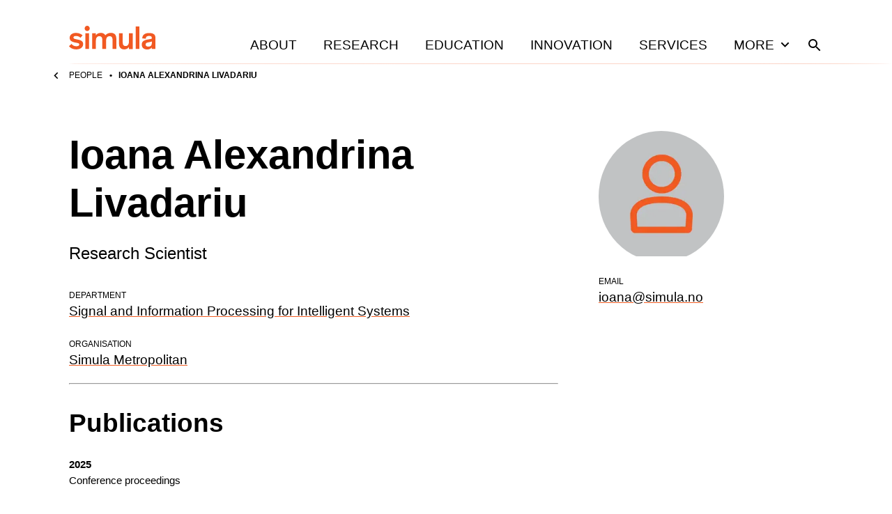

--- FILE ---
content_type: text/html; charset=utf-8
request_url: https://www.simula.no/people/ioana?f%5B0%5D=biblio_year%3A1991&f%5B1%5D=biblio_year%3A2015&f%5B2%5D=biblio_year%3A2006&f%5B3%5D=biblio_year%3A1987&f%5B4%5D=1086&f%5B5%5D=biblio_type%3APublic%20outreach&f%5B6%5D=field_publication_state%3A17&amp%3Bf%5B1%5D=biblio_year%3A1992&amp%3Bamp%3Bf%5B1%5D=biblio_year%3A1996
body_size: 24763
content:
<!DOCTYPE html><html lang="en"><head><meta charSet="utf-8" data-next-head=""/><meta name="viewport" content="width=device-width" data-next-head=""/><title data-next-head="">Ioana Alexandrina Livadariu</title><meta name="title" content="Ioana Alexandrina Livadariu" data-next-head=""/><meta name="description" content="Ioana Alexandrina Livadariu is a Research Scientist in the Signal and Information Processing for Intelligent Systems department at Simula Metropolitan." data-next-head=""/><meta property="og:title" content="Ioana Alexandrina Livadariu" data-next-head=""/><meta property="og:description" content="Ioana Alexandrina Livadariu is a Research Scientist in the Signal and Information Processing for Intelligent Systems department at Simula Metropolitan." data-next-head=""/><meta property="og:image" content="https://www.simula.no/images/person-placeholder.png" data-next-head=""/><meta property="og:type" content="website" data-next-head=""/><meta name="twitter:card" content="summary" data-next-head=""/><meta name="twitter:title" content="Ioana Alexandrina Livadariu" data-next-head=""/><meta name="twitter:description" content="Ioana Alexandrina Livadariu is a Research Scientist in the Signal and Information Processing for Intelligent Systems department at Simula Metropolitan." data-next-head=""/><meta name="twitter:creator" content="Simula Research Laboratory" data-next-head=""/><link rel="icon" href="/favicons/simula/icon.png" data-next-head=""/><link rel="apple-touch-icon" sizes="48x48" href="/favicons/simula/icon-48x48.png" data-next-head=""/><link rel="apple-touch-icon" sizes="72x72" href="/favicons/simula/icon-72x72.png" data-next-head=""/><link rel="apple-touch-icon" sizes="96x96" href="/favicons/simula/icon-96x96.png" data-next-head=""/><link rel="apple-touch-icon" sizes="144x144" href="/favicons/simula/icon-144x144.png" data-next-head=""/><link rel="apple-touch-icon" sizes="192x192" href="/favicons/simula/icon-192x192.png" data-next-head=""/><link rel="apple-touch-icon" sizes="256x256" href="/favicons/simula/icon-256x256.png" data-next-head=""/><link rel="apple-touch-icon" sizes="384x384" href="/favicons/simula/icon-384x384.png" data-next-head=""/><link rel="apple-touch-icon" sizes="512x512" href="/favicons/simula/icon-512x512.png" data-next-head=""/><link rel="manifest" href="/api/manifest" crossorigin="anonymous" data-next-head=""/><link rel="sitemap" type="application/xml" href="/sitemap.xml" data-next-head=""/><link rel="preload" href="/_next/static/css/a0b57f6409f991bc.css" as="style"/><link rel="canonical" data-next-head=""/><link rel="stylesheet" href="/_next/static/css/a0b57f6409f991bc.css" data-n-g=""/><noscript data-n-css=""></noscript><script defer="" noModule="" src="/_next/static/chunks/polyfills-42372ed130431b0a.js"></script><script src="/_next/static/chunks/webpack-6224d37324e372cb.js" defer=""></script><script src="/_next/static/chunks/framework-d7de93249215fb06.js" defer=""></script><script src="/_next/static/chunks/main-03ed03852b4b217f.js" defer=""></script><script src="/_next/static/chunks/pages/_app-158645cc71bae803.js" defer=""></script><script src="/_next/static/chunks/891-47878fd58b4b70a2.js" defer=""></script><script src="/_next/static/chunks/816-c3572d3e5b76226a.js" defer=""></script><script src="/_next/static/chunks/pages/people/%5Bname%5D-4236ae653f48e0b2.js" defer=""></script><script src="/_next/static/cONwNyuJKSmaMOzGluAw1/_buildManifest.js" defer=""></script><script src="/_next/static/cONwNyuJKSmaMOzGluAw1/_ssgManifest.js" defer=""></script></head><body><div id="__next"><div class="page-layout site-simula"><header class="grid page-header"><div class="grid-span-wide"><a class="page-header__large-screen" href="/"><svg xmlns="http://www.w3.org/2000/svg" fill="#F15922" viewBox="0 0 124 34" class="page-header__logo"><path d="M101.099 1.084h-5.425v32.258h5.425zM22.475 3.834c0 2.013 1.666 3.717 3.642 3.717 2.054 0 3.643-1.704 3.643-3.717C29.76 1.704 28.171 0 26.117 0c-1.976 0-3.642 1.704-3.642 3.834M28.869 10.765h-5.425v22.577h5.425zM71.726 23.583c0 4.996.582 6.545 1.977 8.171 1.317 1.471 3.254 2.168 5.54 2.168 3.217 0 5.658-1.548 6.743-3.446v2.904h5.425V10.765h-5.425v12.082c0 3.64-1.472 6.274-4.844 6.274-1.898 0-2.944-.813-3.448-1.975-.543-1.2-.582-2.75-.582-4.376V10.765h-5.424v12.818zM51.228 12.392c-1.318-1.472-3.256-2.169-5.58-2.169-3.565 0-5.968 1.55-7.053 3.447v-2.905H33.17v22.577h5.425V21.26c0-3.64 1.55-6.274 4.883-6.274 4.068 0 4.378 2.827 4.378 6.932v11.424h5.425V21.26c0-3.64 1.511-6.274 4.883-6.274 4.069 0 4.378 2.827 4.378 6.932v11.424h5.426V20.524c0-4.996-.582-6.545-1.977-8.17-1.201-1.318-3.1-2.17-5.967-2.17-4.069 0-6.355 1.86-7.75 3.524-.388-.464-.698-.89-1.047-1.316M19.53 13.825c-1.473-1.627-4.921-3.602-9.455-3.602-4.301 0-9.106 2.091-9.106 7.01 0 4.143 3.1 5.77 7.014 6.621l3.37.697c2.17.465 3.45.775 3.45 2.324 0 1.626-1.55 2.555-4.263 2.555-3.449 0-5.657-1.665-6.936-3.369L0 29.315c1.395 1.937 5.038 4.609 10.424 4.609 5.154 0 9.881-2.479 9.881-7.63 0-4.143-3.1-5.42-6.51-6.195l-2.713-.62c-3.177-.658-4.727-1.007-4.727-2.594 0-1.472 1.55-2.246 3.72-2.246 2.596 0 4.805 1.045 6.355 2.556zM118.846 25.365c0 3.097-2.054 4.569-4.999 4.569-2.673 0-3.875-1.24-3.875-3.098 0-1.82 1.124-2.478 3.72-2.982l2.093-.426c1.627-.348 2.286-.503 3.1-.813v2.75zM124 28.19V17c0-4.995-3.798-6.622-8.951-6.622-5.425 0-9.959 2.246-9.882 7.784l5.077.348c-.039-2.672 1.511-3.95 4.572-3.95 2.79 0 4.03.93 4.03 2.827v.387c0 .852-.232.93-1.434 1.2l-4.998.853c-2.945.503-5.309 1.433-6.704 3.098-.814 1.007-1.279 2.285-1.279 3.988 0 4.918 3.604 7.126 7.983 7.126 3.875 0 5.425-1.937 6.394-2.905v2.169H124zq0 .06 0 0"></path></svg><span class="visually-hidden">Home</span></a><div class="page-header__small-screen"><a href="/"><svg xmlns="http://www.w3.org/2000/svg" fill="#F15922" viewBox="0 0 124 34" class="page-header__logo"><path d="M101.099 1.084h-5.425v32.258h5.425zM22.475 3.834c0 2.013 1.666 3.717 3.642 3.717 2.054 0 3.643-1.704 3.643-3.717C29.76 1.704 28.171 0 26.117 0c-1.976 0-3.642 1.704-3.642 3.834M28.869 10.765h-5.425v22.577h5.425zM71.726 23.583c0 4.996.582 6.545 1.977 8.171 1.317 1.471 3.254 2.168 5.54 2.168 3.217 0 5.658-1.548 6.743-3.446v2.904h5.425V10.765h-5.425v12.082c0 3.64-1.472 6.274-4.844 6.274-1.898 0-2.944-.813-3.448-1.975-.543-1.2-.582-2.75-.582-4.376V10.765h-5.424v12.818zM51.228 12.392c-1.318-1.472-3.256-2.169-5.58-2.169-3.565 0-5.968 1.55-7.053 3.447v-2.905H33.17v22.577h5.425V21.26c0-3.64 1.55-6.274 4.883-6.274 4.068 0 4.378 2.827 4.378 6.932v11.424h5.425V21.26c0-3.64 1.511-6.274 4.883-6.274 4.069 0 4.378 2.827 4.378 6.932v11.424h5.426V20.524c0-4.996-.582-6.545-1.977-8.17-1.201-1.318-3.1-2.17-5.967-2.17-4.069 0-6.355 1.86-7.75 3.524-.388-.464-.698-.89-1.047-1.316M19.53 13.825c-1.473-1.627-4.921-3.602-9.455-3.602-4.301 0-9.106 2.091-9.106 7.01 0 4.143 3.1 5.77 7.014 6.621l3.37.697c2.17.465 3.45.775 3.45 2.324 0 1.626-1.55 2.555-4.263 2.555-3.449 0-5.657-1.665-6.936-3.369L0 29.315c1.395 1.937 5.038 4.609 10.424 4.609 5.154 0 9.881-2.479 9.881-7.63 0-4.143-3.1-5.42-6.51-6.195l-2.713-.62c-3.177-.658-4.727-1.007-4.727-2.594 0-1.472 1.55-2.246 3.72-2.246 2.596 0 4.805 1.045 6.355 2.556zM118.846 25.365c0 3.097-2.054 4.569-4.999 4.569-2.673 0-3.875-1.24-3.875-3.098 0-1.82 1.124-2.478 3.72-2.982l2.093-.426c1.627-.348 2.286-.503 3.1-.813v2.75zM124 28.19V17c0-4.995-3.798-6.622-8.951-6.622-5.425 0-9.959 2.246-9.882 7.784l5.077.348c-.039-2.672 1.511-3.95 4.572-3.95 2.79 0 4.03.93 4.03 2.827v.387c0 .852-.232.93-1.434 1.2l-4.998.853c-2.945.503-5.309 1.433-6.704 3.098-.814 1.007-1.279 2.285-1.279 3.988 0 4.918 3.604 7.126 7.983 7.126 3.875 0 5.425-1.937 6.394-2.905v2.169H124zq0 .06 0 0"></path></svg><span class="visually-hidden">Home</span></a><nav class="page-header__mobile-menu"><a href="/search"><svg xmlns="http://www.w3.org/2000/svg" viewBox="0 0 24 24" class="icon icon--search icon--md"><path d="M15.5 14h-.79l-.28-.27A6.47 6.47 0 0 0 16 9.5 6.5 6.5 0 1 0 9.5 16c1.61 0 3.09-.59 4.23-1.57l.27.28v.79l5 4.99L20.49 19zm-6 0C7.01 14 5 11.99 5 9.5S7.01 5 9.5 5 14 7.01 14 9.5 11.99 14 9.5 14"></path></svg><span class="visually-hidden">Search</span></a><button type="button"><svg xmlns="http://www.w3.org/2000/svg" viewBox="0 0 24 24" class="icon icon--menu icon--md"><path d="M3 18h18v-2H3zm0-5h18v-2H3zm0-7v2h18V6z"></path></svg><span class="visually-hidden">Open<!-- --> menu</span></button></nav></div><nav class="page-header__menu closed"><ul><li><a class="page-header__link" href="/about">About</a></li><li><a class="page-header__link" href="/research">Research</a></li><li><a class="page-header__link" href="/education">Education</a></li><li><a class="page-header__link" href="/innovation">Innovation</a></li><li><a class="page-header__link" href="/services">Services</a></li><li><button class="page-header__link page-header__toggle-main-nav">More<svg xmlns="http://www.w3.org/2000/svg" viewBox="0 0 24 24" class="icon icon--expand-more icon--md"><path d="M16.59 8.59 12 13.17 7.41 8.59 6 10l6 6 6-6z"></path></svg></button></li><li><a class="page-header__search-link" href="/search"><svg xmlns="http://www.w3.org/2000/svg" viewBox="0 0 24 24" class="icon icon--search icon--md"><path d="M15.5 14h-.79l-.28-.27A6.47 6.47 0 0 0 16 9.5 6.5 6.5 0 1 0 9.5 16c1.61 0 3.09-.59 4.23-1.57l.27.28v.79l5 4.99L20.49 19zm-6 0C7.01 14 5 11.99 5 9.5S7.01 5 9.5 5 14 7.01 14 9.5 11.99 14 9.5 14"></path></svg><span class="visually-hidden">Search</span></a></li></ul></nav></div></header><div class="main-menu-more-wrapper"><div class="main-menu-more"><ul><li><a class="page-header__more-menu-link-parent" href="/about">About</a><button type="button" class="page-header__more-menu-button"><span class="visually-hidden">Toggle About navigation</span><svg xmlns="http://www.w3.org/2000/svg" viewBox="0 0 24 24" class="icon icon--expand-more icon--lg"><path d="M16.59 8.59 12 13.17 7.41 8.59 6 10l6 6 6-6z"></path></svg></button><ul class="page-header__main-menu-more-children"><li><a class="page-header__more-menu-link-child" href="/about/organisation">Organisation</a></li><li><a class="page-header__more-menu-link-child" href="/about/leadership">Leadership</a></li><li><a class="page-header__more-menu-link-child" href="/about/simula-culture">Simula Culture</a></li><li><a class="page-header__more-menu-link-child" href="/about/simula-awards">Simula Awards</a></li><li><a class="page-header__more-menu-link-child" href="/about/milestones">Milestones</a></li><li><a class="page-header__more-menu-link-child" href="/people">People</a></li><li><a class="page-header__more-menu-link-child" href="/about/news">News</a></li></ul></li><li><a class="page-header__more-menu-link-parent" href="/research">Research</a><button type="button" class="page-header__more-menu-button"><span class="visually-hidden">Toggle Research navigation</span><svg xmlns="http://www.w3.org/2000/svg" viewBox="0 0 24 24" class="icon icon--expand-more icon--lg"><path d="M16.59 8.59 12 13.17 7.41 8.59 6 10l6 6 6-6z"></path></svg></button><ul class="page-header__main-menu-more-children"><li><a class="page-header__more-menu-link-child" href="/research/research-areas">Research Areas</a></li><li><a class="page-header__more-menu-link-child" href="/research/research-departments">Research Departments</a></li><li><a class="page-header__more-menu-link-child" href="/publications">Publications</a></li><li><a class="page-header__more-menu-link-child" href="/research/contract-research">Contract research</a></li><li><a class="page-header__more-menu-link-child" href="/research/open-science-simula">Open science at Simula</a></li><li><a class="page-header__more-menu-link-child" href="/research/projects">Projects</a></li></ul></li><li><a class="page-header__more-menu-link-parent" href="/education">Education</a><button type="button" class="page-header__more-menu-button"><span class="visually-hidden">Toggle Education navigation</span><svg xmlns="http://www.w3.org/2000/svg" viewBox="0 0 24 24" class="icon icon--expand-more icon--lg"><path d="M16.59 8.59 12 13.17 7.41 8.59 6 10l6 6 6-6z"></path></svg></button><ul class="page-header__main-menu-more-children"><li><a class="page-header__more-menu-link-child" href="/education/simula-academy">Simula Academy</a></li><li><a class="page-header__more-menu-link-child" href="/education/courses-summer-schools">Courses &amp; summer schools</a></li><li><a class="page-header__more-menu-link-child" href="/education/masters-students">Master&#x27;s students</a></li><li><a class="page-header__more-menu-link-child" href="/education/phd-candidates">PhD candidates</a></li><li><a class="page-header__more-menu-link-child" href="/education/researcher-training">Researcher training</a></li><li><a class="page-header__more-menu-link-child" href="/education/research-exchanges">Research exchanges</a></li></ul></li><li><a class="page-header__more-menu-link-parent" href="/innovation">Innovation</a><button type="button" class="page-header__more-menu-button"><span class="visually-hidden">Toggle Innovation navigation</span><svg xmlns="http://www.w3.org/2000/svg" viewBox="0 0 24 24" class="icon icon--expand-more icon--lg"><path d="M16.59 8.59 12 13.17 7.41 8.59 6 10l6 6 6-6z"></path></svg></button><ul class="page-header__main-menu-more-children"><li><a class="page-header__more-menu-link-child has-icon" href="https://www.simulainnovation.no/">Simula Innovation<svg xmlns="http://www.w3.org/2000/svg" viewBox="0 0 24 24" class="icon icon--arrow-forward-up icon--sm"><path d="M6.343 6.343v1.994l7.899.007-8.606 8.606 1.414 1.414 8.606-8.606.007 7.899h1.994V6.343z"></path></svg></a></li></ul></li><li><a class="page-header__more-menu-link-parent" href="/careers">Careers</a><button type="button" class="page-header__more-menu-button"><span class="visually-hidden">Toggle Careers navigation</span><svg xmlns="http://www.w3.org/2000/svg" viewBox="0 0 24 24" class="icon icon--expand-more icon--lg"><path d="M16.59 8.59 12 13.17 7.41 8.59 6 10l6 6 6-6z"></path></svg></button><ul class="page-header__main-menu-more-children"><li><a class="page-header__more-menu-link-child" href="/careers/summer-internships">Summer internships</a></li><li><a class="page-header__more-menu-link-child" href="/careers/professional-development">Professional development</a></li><li><a class="page-header__more-menu-link-child" href="/careers/job-openings">Job openings</a></li></ul></li><li><a class="page-header__more-menu-link-parent" href="/services">Services</a><button type="button" class="page-header__more-menu-button"><span class="visually-hidden">Toggle Services navigation</span><svg xmlns="http://www.w3.org/2000/svg" viewBox="0 0 24 24" class="icon icon--expand-more icon--lg"><path d="M16.59 8.59 12 13.17 7.41 8.59 6 10l6 6 6-6z"></path></svg></button><ul class="page-header__main-menu-more-children"><li><a class="page-header__more-menu-link-child" href="/services/applied-ai">Applied AI</a></li></ul></li></ul></div></div><div class="page-header__sub-nav-wrapper"><div class="page-header__sub-nav"><div class="page-header__sub-nav-bar"><a class="parent-page-link" href="/people"><svg xmlns="http://www.w3.org/2000/svg" viewBox="0 0 24 24" class="icon icon--chevron-left icon--sm"><path d="M15.41 7.41 14 6l-6 6 6 6 1.41-1.41L10.83 12z"></path></svg>People</a></div><div class="page-header__child-pages-wrapper closed"><span class="page-header__current-page">Ioana Alexandrina Livadariu</span></div></div></div><main class="page-layout__main"><div class="grid content-body"><div class="grid-span-full grid"><div class="template-person__main"><h1 id="profile-name">Ioana Alexandrina Livadariu</h1><h2 class="text-lg weight-regular"><span>Research Scientist</span></h2><dl class="details mt-xl"><dt>Department</dt><dd><a href="https://www.simulamet.no/research/research-departments/signal-and-information-processing">Signal and Information Processing for Intelligent Systems</a></dd><dt>Organisation</dt><dd><a href="https://simulamet.no">Simula Metropolitan</a></dd></dl><hr class="templat-person__separator"/></div><div class="template-person__aside"><figure class="template-person__image"><img alt="Ioana Alexandrina Livadariu" loading="lazy" width="180" height="180" decoding="async" data-nimg="1" style="color:transparent" srcSet="/_next/image?url=%2Fimages%2Fperson-placeholder.png&amp;w=256&amp;q=75 1x, /_next/image?url=%2Fimages%2Fperson-placeholder.png&amp;w=384&amp;q=75 2x" src="/_next/image?url=%2Fimages%2Fperson-placeholder.png&amp;w=384&amp;q=75"/></figure><dl class="details"><dt>Email</dt><dd><a id="email" aria-label="Email" aria-labelledby="email profile-name" href="mailto:ioana@simula.no">ioana@simula.no</a></dd></dl></div></div><div class="template-person__footer"><div class="inner"><h2>Publications</h2><div class="publications blocks-gallery-grid relative"><section class="publications__group mt-md"><h3 class="publications__group-year text-xs mt-0 mb-2xs">2025</h3><div class="publications__group-type"><h4 class="publications__group-type-title text-sm font-normal mt-0 mb-xs">Conference proceedings</h4><div class="publications__group-type-publications"><div class="publications__publication wp-block-simula-preview wp-block-simula-preview--publication-card"><a class="wp-block-simula-preview__link" href="/research/role-forward-confirmed-reverse-dns-e-mail-authentication"><span class="visually-hidden">Read <!-- -->On the Role of Forward-Confirmed reverse DNS in E-mail Authentication</span></a><div class="wp-block-simula-preview__copy"><p class="wp-block-simula-preview__meta meta-one">A. Arouna<!-- -->, <!-- -->R. Fontein<!-- -->, <!-- -->B. Meijerink<!-- -->, <!-- -->I. Livadariu<!-- --> and <!-- -->M. Jonker</p><p class="wp-block-simula-preview__title">On the Role of Forward-Confirmed reverse DNS in E-mail Authentication</p><p class="wp-block-simula-preview__meta meta-two">Network Traffic Measurement and Analysis Conference</p></div></div></div></div></section><section class="publications__group mt-md"><h3 class="publications__group-year text-xs mt-0 mb-2xs">2024</h3><div class="publications__group-type"><h4 class="publications__group-type-title text-sm font-normal mt-0 mb-xs">Journal Articles</h4><div class="publications__group-type-publications"><div class="publications__publication wp-block-simula-preview wp-block-simula-preview--publication-card"><a class="wp-block-simula-preview__link" href="/research/tracking-submarine-cables-wild"><span class="visually-hidden">Read <!-- -->Tracking submarine cables in the wild</span></a><div class="wp-block-simula-preview__copy"><p class="wp-block-simula-preview__meta meta-one">I. Livadariu<!-- -->, <!-- -->A. Elmokashfi<!-- --> and <!-- -->G. Smaragdakis</p><p class="wp-block-simula-preview__title">Tracking submarine cables in the wild</p><p class="wp-block-simula-preview__meta meta-two">Computer Networks</p></div></div></div></div><div class="publications__group-type"><h4 class="publications__group-type-title text-sm font-normal mt-0 mb-xs">Proceedings, refereed</h4><div class="publications__group-type-publications"><div class="publications__publication wp-block-simula-preview wp-block-simula-preview--publication-card"><a class="wp-block-simula-preview__link" href="/research/mapping-twitter-activity-2019-ukrainian-political-landscape"><span class="visually-hidden">Read <!-- -->Mapping Twitter Activity in the 2019 Ukrainian Political Landscape</span></a><div class="wp-block-simula-preview__copy"><p class="wp-block-simula-preview__meta meta-one">A. Arouna<!-- -->, <!-- -->I. Livadariu<!-- --> and <!-- -->J. Langguth</p><p class="wp-block-simula-preview__title">Mapping Twitter Activity in the 2019 Ukrainian Political Landscape</p><p class="wp-block-simula-preview__meta meta-two">11th IEEE International Conference on Social network analysis, Management &amp; Security</p></div></div><div class="publications__publication wp-block-simula-preview wp-block-simula-preview--publication-card"><a class="wp-block-simula-preview__link" href="/research/geofeeds-revolutionizing-ip-geolocation-or-illusionary-promises-0"><span class="visually-hidden">Read <!-- -->Geofeeds: Revolutionizing IP Geolocation or Illusionary Promises?</span></a><div class="wp-block-simula-preview__copy"><p class="wp-block-simula-preview__meta meta-one">I. Livadariu<!-- -->, <!-- -->K. Vermeulen<!-- -->, <!-- -->M. Mouchet<!-- --> and <!-- -->V. Giotsas</p><p class="wp-block-simula-preview__title">Geofeeds: Revolutionizing IP Geolocation or Illusionary Promises?</p><p class="wp-block-simula-preview__meta meta-two">Proceedings of the ACM on Networking</p></div></div><div class="publications__publication wp-block-simula-preview wp-block-simula-preview--publication-card"><a class="wp-block-simula-preview__link" href="/research/investigating-location-aware-advertisements-anycast-ip-networks"><span class="visually-hidden">Read <!-- -->Investigating Location-aware Advertisements in Anycast IP Networks</span></a><div class="wp-block-simula-preview__copy"><p class="wp-block-simula-preview__meta meta-one">S. Kastanakis<!-- -->, <!-- -->V. Giotsas<!-- -->, <!-- -->I. Livadariu<!-- --> and <!-- -->N. Suri</p><p class="wp-block-simula-preview__title">Investigating Location-aware Advertisements in Anycast IP Networks</p><p class="wp-block-simula-preview__meta meta-two">Proceedings of the 2024 Applied Networking Research Workshop</p></div></div><div class="publications__publication wp-block-simula-preview wp-block-simula-preview--publication-card"><a class="wp-block-simula-preview__link" href="/research/tale-two-synergies-uncovering-rpki-practices-rtbh-ixps-0"><span class="visually-hidden">Read <!-- -->A tale of two synergies: Uncovering RPKI practices for RTBH at IXPs</span></a><div class="wp-block-simula-preview__copy"><p class="wp-block-simula-preview__meta meta-one">I. Livadariu<!-- -->, <!-- -->R. Fontugne<!-- -->, <!-- -->A. Phokeer<!-- -->, <!-- -->M. Candela<!-- --> and <!-- -->M. Stucchi</p><p class="wp-block-simula-preview__title">A tale of two synergies: Uncovering RPKI practices for RTBH at IXPs</p><p class="wp-block-simula-preview__meta meta-two">International Conference on Passive and Active Network Measurement</p></div></div></div></div><div class="publications__group-type"><h4 class="publications__group-type-title text-sm font-normal mt-0 mb-xs">Conference proceedings</h4><div class="publications__group-type-publications"><div class="publications__publication wp-block-simula-preview wp-block-simula-preview--publication-card"><a class="wp-block-simula-preview__link" href="/research/mapping-twitter-activity-2019-ukrainian-political-landscape-0"><span class="visually-hidden">Read <!-- -->Mapping Twitter Activity in the 2019 Ukrainian Political Landscape</span></a><div class="wp-block-simula-preview__copy"><p class="wp-block-simula-preview__meta meta-one">A. Arouna<!-- -->, <!-- -->I. Livadariu<!-- --> and <!-- -->J. Langguth</p><p class="wp-block-simula-preview__title">Mapping Twitter Activity in the 2019 Ukrainian Political Landscape</p><p class="wp-block-simula-preview__meta meta-two">2024 11th International Conference on Social Networks Analysis, Management and Security (SNAMS)</p></div></div></div></div></section><section class="publications__group mt-md"><h3 class="publications__group-year text-xs mt-0 mb-2xs">2023</h3><div class="publications__group-type"><h4 class="publications__group-type-title text-sm font-normal mt-0 mb-xs">Proceedings, refereed</h4><div class="publications__group-type-publications"><div class="publications__publication wp-block-simula-preview wp-block-simula-preview--publication-card"><a class="wp-block-simula-preview__link" href="/research/lowering-barriers-working-public-rir-level-data"><span class="visually-hidden">Read <!-- -->Lowering the Barriers to Working with Public RIR-Level Data</span></a><div class="wp-block-simula-preview__copy"><p class="wp-block-simula-preview__meta meta-one">A. Arouna<!-- -->, <!-- -->I. Livadariu<!-- --> and <!-- -->M. Jonker</p><p class="wp-block-simula-preview__title">Lowering the Barriers to Working with Public RIR-Level Data</p><p class="wp-block-simula-preview__meta meta-two">ANRW &#x27;23: Applied Networking Research Workshop</p></div></div><div class="publications__publication wp-block-simula-preview wp-block-simula-preview--publication-card"><a class="wp-block-simula-preview__link" href="/research/advancing-reverse-comprehensive-characterization-addrarpa-deployment"><span class="visually-hidden">Read <!-- -->Advancing in Reverse: A Comprehensive Characterization of IN-ADDR.ARPA Deployment </span></a><div class="wp-block-simula-preview__copy"><p class="wp-block-simula-preview__meta meta-one">A. Arouna<!-- -->, <!-- -->I. Livadariu<!-- -->, <!-- -->R. van Rijswijk-Deij<!-- --> and <!-- -->M. Jonker</p><p class="wp-block-simula-preview__title">Advancing in Reverse: A Comprehensive Characterization of IN-ADDR.ARPA Deployment </p><p class="wp-block-simula-preview__meta meta-two">AINTEC &#x27;23: Proceedings of the 18th Asian Internet Engineering Conference</p></div></div><div class="publications__publication wp-block-simula-preview wp-block-simula-preview--publication-card"><a class="wp-block-simula-preview__link" href="/research/replication-20-years-inferring-interdomain-routing-policies"><span class="visually-hidden">Read <!-- -->Replication: 20 Years of Inferring Interdomain Routing Policies</span></a><div class="wp-block-simula-preview__copy"><p class="wp-block-simula-preview__meta meta-one">S. Kastanakis<!-- -->, <!-- -->V. Giotsas<!-- -->, <!-- -->I. Livadariu<!-- --> and <!-- -->N. Suri</p><p class="wp-block-simula-preview__title">Replication: 20 Years of Inferring Interdomain Routing Policies</p><p class="wp-block-simula-preview__meta meta-two">IMC &#x27;23: Proceedings of the 2023 ACM on Internet Measurement Conference</p></div></div><div class="publications__publication wp-block-simula-preview wp-block-simula-preview--publication-card"><a class="wp-block-simula-preview__link" href="/research/how-large-gap-exploring-manrs-and-iso27001-security-management"><span class="visually-hidden">Read <!-- -->How Large Is the Gap? Exploring MANRS and ISO27001 Security Management</span></a><div class="wp-block-simula-preview__copy"><p class="wp-block-simula-preview__meta meta-one">J. M. Evang<!-- --> and <!-- -->I. Livadariu</p><p class="wp-block-simula-preview__title">How Large Is the Gap? Exploring MANRS and ISO27001 Security Management</p><p class="wp-block-simula-preview__meta meta-two">The 31st International Conference on Software, Telecommunications and Computer Networks (SoftCOM 2023) </p></div></div><div class="publications__publication wp-block-simula-preview wp-block-simula-preview--publication-card"><a class="wp-block-simula-preview__link" href="/research/longitudinal-analysis-inter-city-network-delays"><span class="visually-hidden">Read <!-- -->Longitudinal Analysis of Inter-City Network Delays</span></a><div class="wp-block-simula-preview__copy"><p class="wp-block-simula-preview__meta meta-one">S. Ozcan<!-- -->, <!-- -->I. Livadariu<!-- -->, <!-- -->G. Smaragdakis<!-- --> and <!-- -->C. Griwodz</p><p class="wp-block-simula-preview__title">Longitudinal Analysis of Inter-City Network Delays</p><p class="wp-block-simula-preview__meta meta-two">2023 7th Network Traffic Measurement and Analysis Conference (TMA)</p></div></div></div></div><div class="publications__group-type"><h4 class="publications__group-type-title text-sm font-normal mt-0 mb-xs">Posters</h4><div class="publications__group-type-publications"><div class="publications__publication wp-block-simula-preview wp-block-simula-preview--publication-card"><a class="wp-block-simula-preview__link" href="/research/large-scale-ip-service-disruptions-dependencies"><span class="visually-hidden">Read <!-- -->On Large-scale IP service Disruptions Dependencies</span></a><div class="wp-block-simula-preview__copy"><p class="wp-block-simula-preview__meta meta-one">A. Arouna<!-- -->, <!-- -->I. Livadariu<!-- -->, <!-- -->A. L. Khanyari<!-- --> and <!-- -->A. Elmokashfi</p><p class="wp-block-simula-preview__title">On Large-scale IP service Disruptions Dependencies</p><p class="wp-block-simula-preview__meta meta-two">International Conference on Network and Service Management (CNSM)</p></div></div></div></div><div class="publications__group-type"><h4 class="publications__group-type-title text-sm font-normal mt-0 mb-xs">Talks, contributed</h4><div class="publications__group-type-publications"><div class="publications__publication wp-block-simula-preview wp-block-simula-preview--publication-card"><a class="wp-block-simula-preview__link" href="/research/challenges-working-dns-data"><span class="visually-hidden">Read <!-- -->Challenges on Working with DNS Data</span></a><div class="wp-block-simula-preview__copy"><p class="wp-block-simula-preview__meta meta-one">A. Arouna<!-- -->, <!-- -->M. Jonker<!-- --> and <!-- -->I. Livadariu</p><p class="wp-block-simula-preview__title">Challenges on Working with DNS Data</p><p class="wp-block-simula-preview__meta meta-two">https://ant.isi.edu/events/dinr2023/program.html</p></div></div></div></div></section><section class="publications__group mt-md"><h3 class="publications__group-year text-xs mt-0 mb-2xs">2022</h3><div class="publications__group-type"><h4 class="publications__group-type-title text-sm font-normal mt-0 mb-xs">Posters</h4><div class="publications__group-type-publications"><div class="publications__publication wp-block-simula-preview wp-block-simula-preview--publication-card"><a class="wp-block-simula-preview__link" href="/research/unifying-diverse-dns-data-sources"><span class="visually-hidden">Read <!-- -->On Unifying Diverse DNS Data Sources</span></a><div class="wp-block-simula-preview__copy"><p class="wp-block-simula-preview__meta meta-one">A. Arouna<!-- -->, <!-- -->M. Jonker<!-- --> and <!-- -->I. Livadariu</p><p class="wp-block-simula-preview__title">On Unifying Diverse DNS Data Sources</p><p class="wp-block-simula-preview__meta meta-two">IMC &#x27;22: ACM Internet Measurement Conference</p></div></div></div></div></section><section class="publications__group mt-md"><h3 class="publications__group-year text-xs mt-0 mb-2xs">2021</h3><div class="publications__group-type"><h4 class="publications__group-type-title text-sm font-normal mt-0 mb-xs">Journal Articles</h4><div class="publications__group-type-publications"><div class="publications__publication wp-block-simula-preview wp-block-simula-preview--publication-card"><a class="wp-block-simula-preview__link" href="/research/multi-perspective-study-internet-performance-during-covid-19-outbreak"><span class="visually-hidden">Read <!-- -->A Multi-Perspective Study of Internet Performance during the COVID-19 Outbreak</span></a><div class="wp-block-simula-preview__copy"><p class="wp-block-simula-preview__meta meta-one">A. Elmokashfi<!-- -->, <!-- -->A. Arouna<!-- -->, <!-- -->I. Livadariu<!-- -->, <!-- -->M. Fida<!-- -->, <!-- -->A. Kvalbein<!-- -->, <!-- -->A. S. Al-Selwi<!-- -->, <!-- -->T. Dreibholz<!-- --> and <!-- -->H. Bryhni</p><p class="wp-block-simula-preview__title">A Multi-Perspective Study of Internet Performance during the COVID-19 Outbreak</p><p class="wp-block-simula-preview__meta meta-two">Arxiv</p></div></div></div></div><div class="publications__group-type"><h4 class="publications__group-type-title text-sm font-normal mt-0 mb-xs">Posters</h4><div class="publications__group-type-publications"><div class="publications__publication wp-block-simula-preview wp-block-simula-preview--publication-card"><a class="wp-block-simula-preview__link" href="/research/decade-evolution-telecommunications-infrastructure"><span class="visually-hidden">Read <!-- -->A decade of evolution in telecommunications infrastructure</span></a><div class="wp-block-simula-preview__copy"><p class="wp-block-simula-preview__meta meta-one">A. L. Khanyari</p><p class="wp-block-simula-preview__title">A decade of evolution in telecommunications infrastructure</p><p class="wp-block-simula-preview__meta meta-two">Poster: A decade of evolution in telecommunications infrastructure</p></div></div></div></div></section><section class="publications__group mt-md"><h3 class="publications__group-year text-xs mt-0 mb-2xs">2020</h3><div class="publications__group-type"><h4 class="publications__group-type-title text-sm font-normal mt-0 mb-xs">Proceedings, refereed</h4><div class="publications__group-type-publications"><div class="publications__publication wp-block-simula-preview wp-block-simula-preview--publication-card"><a class="wp-block-simula-preview__link" href="/research/first-look-misuse-and-abuse-ipv4-transfer-market"><span class="visually-hidden">Read <!-- -->A first look at the misuse and abuse of the IPv4 Transfer Market</span></a><div class="wp-block-simula-preview__copy"><p class="wp-block-simula-preview__meta meta-one">V. Giotsas<!-- -->, <!-- -->I. Livadariu<!-- --> and <!-- -->P. Gigis</p><p class="wp-block-simula-preview__title">A first look at the misuse and abuse of the IPv4 Transfer Market</p><p class="wp-block-simula-preview__meta meta-two">International Conference on Passive and Active Network Measurement (PAM)</p></div></div><div class="publications__publication wp-block-simula-preview wp-block-simula-preview--publication-card"><a class="wp-block-simula-preview__link" href="/research/agent-based-model-ipv6-adoption"><span class="visually-hidden">Read <!-- -->An agent-based model of IPv6 adoption</span></a><div class="wp-block-simula-preview__copy"><p class="wp-block-simula-preview__meta meta-one">I. Livadariu<!-- -->, <!-- -->A. Elmokashfi<!-- --> and <!-- -->A. Dhamdhere</p><p class="wp-block-simula-preview__title">An agent-based model of IPv6 adoption</p><p class="wp-block-simula-preview__meta meta-two">IFIP Networking Conference (Networking)</p></div></div><div class="publications__publication wp-block-simula-preview wp-block-simula-preview--publication-card"><a class="wp-block-simula-preview__link" href="/research/accuracy-country-level-ip-geolocation"><span class="visually-hidden">Read <!-- -->On the Accuracy of Country-Level IP Geolocation</span></a><div class="wp-block-simula-preview__copy"><p class="wp-block-simula-preview__meta meta-one">I. Livadariu<!-- -->, <!-- -->T. Dreibholz<!-- -->, <!-- -->A. S. Al-Selwi<!-- -->, <!-- -->H. Bryhni<!-- -->, <!-- -->O. Lysne<!-- -->, <!-- -->S. Bjørnstad<!-- --> and <!-- -->A. Elmokashfi</p><p class="wp-block-simula-preview__title">On the Accuracy of Country-Level IP Geolocation</p><p class="wp-block-simula-preview__meta meta-two">Applied Networking Research Workshop (ANRW)</p></div></div></div></div><div class="publications__group-type"><h4 class="publications__group-type-title text-sm font-normal mt-0 mb-xs">Miscellaneous</h4><div class="publications__group-type-publications"><div class="publications__publication wp-block-simula-preview wp-block-simula-preview--publication-card"><a class="wp-block-simula-preview__link" href="/research/how-accurate-are-ip-geolocation-services"><span class="visually-hidden">Read <!-- -->How accurate are IP geolocation services?</span></a><div class="wp-block-simula-preview__copy"><p class="wp-block-simula-preview__meta meta-one">I. Livadariu<!-- --> and <!-- -->A. Elmokashfi</p><p class="wp-block-simula-preview__title">How accurate are IP geolocation services?</p></div></div></div></div></section><section class="publications__group mt-md"><h3 class="publications__group-year text-xs mt-0 mb-2xs">2019</h3><div class="publications__group-type"><h4 class="publications__group-type-title text-sm font-normal mt-0 mb-xs">PhD Thesis</h4><div class="publications__group-type-publications"><div class="publications__publication wp-block-simula-preview wp-block-simula-preview--publication-card"><a class="wp-block-simula-preview__link" href="/research/monitoring-and-understanding-ipv6-adoption"><span class="visually-hidden">Read <!-- -->Monitoring and Understanding Ipv6 Adoption</span></a><div class="wp-block-simula-preview__copy"><p class="wp-block-simula-preview__meta meta-one">I. Livadariu</p><p class="wp-block-simula-preview__title">Monitoring and Understanding Ipv6 Adoption</p><p class="wp-block-simula-preview__meta meta-two">The University of Oslo</p></div></div></div></div></section><section class="publications__group mt-md"><h3 class="publications__group-year text-xs mt-0 mb-2xs">2018</h3><div class="publications__group-type"><h4 class="publications__group-type-title text-sm font-normal mt-0 mb-xs">Proceedings, refereed</h4><div class="publications__group-type-publications"><div class="publications__publication wp-block-simula-preview wp-block-simula-preview--publication-card"><a class="wp-block-simula-preview__link" href="/research/inferring-carrier-grade-nat-deployment-wild-1"><span class="visually-hidden">Read <!-- -->Inferring carrier-grade NAT deployment in the wild</span></a><div class="wp-block-simula-preview__copy"><p class="wp-block-simula-preview__meta meta-one">I. Livadariu<!-- -->, <!-- -->K. Benson<!-- -->, <!-- -->A. Elmokashfi<!-- -->, <!-- -->A. Dainotti<!-- --> and <!-- -->A. Dhamdhere</p><p class="wp-block-simula-preview__title">Inferring carrier-grade NAT deployment in the wild</p><p class="wp-block-simula-preview__meta meta-two">IEEE Conference on Computer Communications (INFOCOM)</p></div></div></div></div></section><section class="publications__group mt-md"><h3 class="publications__group-year text-xs mt-0 mb-2xs">2017</h3><div class="publications__group-type"><h4 class="publications__group-type-title text-sm font-normal mt-0 mb-xs">Journal Articles</h4><div class="publications__group-type-publications"><div class="publications__publication wp-block-simula-preview wp-block-simula-preview--publication-card"><a class="wp-block-simula-preview__link" href="/research/ipv4-transfer-markets-analyzing-reported-transfers-and-inferring-transfers-wild"><span class="visually-hidden">Read <!-- -->On IPv4 transfer markets: Analyzing reported transfers and inferring transfers in the wild</span></a><div class="wp-block-simula-preview__copy"><p class="wp-block-simula-preview__meta meta-one">I. Livadariu<!-- -->, <!-- -->A. Elmokashfi<!-- --> and <!-- -->A. Dhamdhere</p><p class="wp-block-simula-preview__title">On IPv4 transfer markets: Analyzing reported transfers and inferring transfers in the wild</p><p class="wp-block-simula-preview__meta meta-two">Computer Communications</p></div></div></div></div><div class="publications__group-type"><h4 class="publications__group-type-title text-sm font-normal mt-0 mb-xs">Proceedings, refereed</h4><div class="publications__group-type-publications"><div class="publications__publication wp-block-simula-preview wp-block-simula-preview--publication-card"><a class="wp-block-simula-preview__link" href="/research/measuring-ipv6-adoption-africa"><span class="visually-hidden">Read <!-- -->Measuring IPv6 Adoption in Africa</span></a><div class="wp-block-simula-preview__copy"><p class="wp-block-simula-preview__meta meta-one">I. Livadariu<!-- -->, <!-- -->A. Elmokashfi<!-- --> and <!-- -->A. Dhamdhere</p><p class="wp-block-simula-preview__title">Measuring IPv6 Adoption in Africa</p><p class="wp-block-simula-preview__meta meta-two">International Workshop on Internet Measurements Research in Africa - IMRA 2017 in conjunction with Africomm 2017</p></div></div></div></div></section><section class="publications__group mt-md"><h3 class="publications__group-year text-xs mt-0 mb-2xs">2016</h3><div class="publications__group-type"><h4 class="publications__group-type-title text-sm font-normal mt-0 mb-xs">Proceedings, refereed</h4><div class="publications__group-type-publications"><div class="publications__publication wp-block-simula-preview wp-block-simula-preview--publication-card"><a class="wp-block-simula-preview__link" href="/research/characterizing-ipv6-control-and-data-plane-stability"><span class="visually-hidden">Read <!-- -->Characterizing IPv6 control and data plane stability</span></a><div class="wp-block-simula-preview__copy"><p class="wp-block-simula-preview__meta meta-one">I. Livadariu</p><p class="wp-block-simula-preview__title">Characterizing IPv6 control and data plane stability</p><p class="wp-block-simula-preview__meta meta-two">IEEE International Conference on Computer Communications (INFOCOM)</p></div></div></div></div></section><section class="publications__group mt-md"><h3 class="publications__group-year text-xs mt-0 mb-2xs">2015</h3><div class="publications__group-type"><h4 class="publications__group-type-title text-sm font-normal mt-0 mb-xs">Proceedings, refereed</h4><div class="publications__group-type-publications"><div class="publications__publication wp-block-simula-preview wp-block-simula-preview--publication-card"><a class="wp-block-simula-preview__link" href="/research/leveraging-ipv4ipv6-identity-duality-using-multi-path-transport"><span class="visually-hidden">Read <!-- -->Leveraging the IPv4/IPv6 Identity Duality by using Multi-Path Transport</span></a><div class="wp-block-simula-preview__copy"><p class="wp-block-simula-preview__meta meta-one">I. Livadariu<!-- -->, <!-- -->S. Ferlin<!-- -->, <!-- -->Ö. Alay<!-- -->, <!-- -->T. Dreibholz<!-- -->, <!-- -->A. Dhamdhere<!-- --> and <!-- -->A. Elmokashfi</p><p class="wp-block-simula-preview__title">Leveraging the IPv4/IPv6 Identity Duality by using Multi-Path Transport</p><p class="wp-block-simula-preview__meta meta-two">Proceedings of the 18th IEEE Global Internet Symposium (GI)</p></div></div></div></div><div class="publications__group-type"><h4 class="publications__group-type-title text-sm font-normal mt-0 mb-xs">Talks, invited</h4><div class="publications__group-type-publications"><div class="publications__publication wp-block-simula-preview wp-block-simula-preview--publication-card"><a class="wp-block-simula-preview__link" href="/research/ipv4-and-ipv6-routing-stability"><span class="visually-hidden">Read <!-- -->On IPv4 and IPv6 Routing Stability</span></a><div class="wp-block-simula-preview__copy"><p class="wp-block-simula-preview__meta meta-one">I. Livadariu</p><p class="wp-block-simula-preview__title">On IPv4 and IPv6 Routing Stability</p><p class="wp-block-simula-preview__meta meta-two">Workshop on Active Internet Measurements (AIMS)</p></div></div></div></div><div class="publications__group-type"><h4 class="publications__group-type-title text-sm font-normal mt-0 mb-xs">Public outreach</h4><div class="publications__group-type-publications"><div class="publications__publication wp-block-simula-preview wp-block-simula-preview--publication-card"><a class="wp-block-simula-preview__link" href="/research/mptcp-experiences-nornet-testbed"><span class="visually-hidden">Read <!-- -->MPTCP Experiences in the NorNet Testbed</span></a><div class="wp-block-simula-preview__copy"><p class="wp-block-simula-preview__meta meta-one">T. Dreibholz<!-- -->, <!-- -->S. Ferlin<!-- -->, <!-- -->Ö. Alay<!-- -->, <!-- -->A. Elmokashfi<!-- --> and <!-- -->I. Livadariu</p><p class="wp-block-simula-preview__title">MPTCP Experiences in the NorNet Testbed</p></div></div></div></div></section><section class="publications__group mt-md"><h3 class="publications__group-year text-xs mt-0 mb-2xs">2014</h3><div class="publications__group-type"><h4 class="publications__group-type-title text-sm font-normal mt-0 mb-xs">Talks, invited</h4><div class="publications__group-type-publications"><div class="publications__publication wp-block-simula-preview wp-block-simula-preview--publication-card"><a class="wp-block-simula-preview__link" href="/research/leveraging-ipv4-and-ipv6-multi-connectivity"><span class="visually-hidden">Read <!-- -->Leveraging IPv4 and IPv6 Multi-Connectivity</span></a><div class="wp-block-simula-preview__copy"><p class="wp-block-simula-preview__meta meta-one">I. Livadariu</p><p class="wp-block-simula-preview__title">Leveraging IPv4 and IPv6 Multi-Connectivity</p><p class="wp-block-simula-preview__meta meta-two">Proceedings of the 2nd International NorNet Users Workshop (NNUW-2)</p></div></div></div></div></section><section class="publications__group mt-md"><h3 class="publications__group-year text-xs mt-0 mb-2xs">2013</h3><div class="publications__group-type"><h4 class="publications__group-type-title text-sm font-normal mt-0 mb-xs">Proceedings, refereed</h4><div class="publications__group-type-publications"><div class="publications__publication wp-block-simula-preview wp-block-simula-preview--publication-card"><a class="wp-block-simula-preview__link" href="/research/first-look-ipv4-transfer-markets"><span class="visually-hidden">Read <!-- -->A First Look at IPv4 Transfer Markets</span></a><div class="wp-block-simula-preview__copy"><p class="wp-block-simula-preview__meta meta-one">I. Livadariu<!-- -->, <!-- -->A. Elmokashfi<!-- -->, <!-- -->A. Dhamdhere<!-- --> and <!-- -->K. Claffy</p><p class="wp-block-simula-preview__title">A First Look at IPv4 Transfer Markets</p><p class="wp-block-simula-preview__meta meta-two">CoNEXT 2013</p></div></div></div></div></section></div><div class="spinner-container"><div class="loadingSpinner_loadingSpinner__ibJdX"></div></div></div></div></div></main><footer class="footer-simula"><div class="footer-simula__row"><div class="footer-simula__contact-1"><a aria-label="Simula home page" href="/"><svg xmlns="http://www.w3.org/2000/svg" fill="#F15922" viewBox="0 0 124 34" class="footer-simula__logo-simula"><path d="M101.099 1.084h-5.425v32.258h5.425zM22.475 3.834c0 2.013 1.666 3.717 3.642 3.717 2.054 0 3.643-1.704 3.643-3.717C29.76 1.704 28.171 0 26.117 0c-1.976 0-3.642 1.704-3.642 3.834M28.869 10.765h-5.425v22.577h5.425zM71.726 23.583c0 4.996.582 6.545 1.977 8.171 1.317 1.471 3.254 2.168 5.54 2.168 3.217 0 5.658-1.548 6.743-3.446v2.904h5.425V10.765h-5.425v12.082c0 3.64-1.472 6.274-4.844 6.274-1.898 0-2.944-.813-3.448-1.975-.543-1.2-.582-2.75-.582-4.376V10.765h-5.424v12.818zM51.228 12.392c-1.318-1.472-3.256-2.169-5.58-2.169-3.565 0-5.968 1.55-7.053 3.447v-2.905H33.17v22.577h5.425V21.26c0-3.64 1.55-6.274 4.883-6.274 4.068 0 4.378 2.827 4.378 6.932v11.424h5.425V21.26c0-3.64 1.511-6.274 4.883-6.274 4.069 0 4.378 2.827 4.378 6.932v11.424h5.426V20.524c0-4.996-.582-6.545-1.977-8.17-1.201-1.318-3.1-2.17-5.967-2.17-4.069 0-6.355 1.86-7.75 3.524-.388-.464-.698-.89-1.047-1.316M19.53 13.825c-1.473-1.627-4.921-3.602-9.455-3.602-4.301 0-9.106 2.091-9.106 7.01 0 4.143 3.1 5.77 7.014 6.621l3.37.697c2.17.465 3.45.775 3.45 2.324 0 1.626-1.55 2.555-4.263 2.555-3.449 0-5.657-1.665-6.936-3.369L0 29.315c1.395 1.937 5.038 4.609 10.424 4.609 5.154 0 9.881-2.479 9.881-7.63 0-4.143-3.1-5.42-6.51-6.195l-2.713-.62c-3.177-.658-4.727-1.007-4.727-2.594 0-1.472 1.55-2.246 3.72-2.246 2.596 0 4.805 1.045 6.355 2.556zM118.846 25.365c0 3.097-2.054 4.569-4.999 4.569-2.673 0-3.875-1.24-3.875-3.098 0-1.82 1.124-2.478 3.72-2.982l2.093-.426c1.627-.348 2.286-.503 3.1-.813v2.75zM124 28.19V17c0-4.995-3.798-6.622-8.951-6.622-5.425 0-9.959 2.246-9.882 7.784l5.077.348c-.039-2.672 1.511-3.95 4.572-3.95 2.79 0 4.03.93 4.03 2.827v.387c0 .852-.232.93-1.434 1.2l-4.998.853c-2.945.503-5.309 1.433-6.704 3.098-.814 1.007-1.279 2.285-1.279 3.988 0 4.918 3.604 7.126 7.983 7.126 3.875 0 5.425-1.937 6.394-2.905v2.169H124zq0 .06 0 0"></path></svg></a><p class="text-sm"><a href="/privacy-policy">Privacy policy</a></p><p class="text-sm"><a href="/contact">Contact us</a></p><div class="footer-simula__social text-sm mt-lg">Keep in touch:<ul><li><a target="_blank" rel="noreferrer" href="https://no.linkedin.com/company/simula-research-laboratory"><svg xmlns="http://www.w3.org/2000/svg" viewBox="0 0 24 24" class="icon icon--linkedin icon--sm"><path d="M19.714 3H4.282C3.575 3 3 3.583 3 4.298v15.404C3 20.417 3.575 21 4.282 21h15.432c.707 0 1.286-.583 1.286-1.298V4.298C21 3.583 20.421 3 19.714 3M8.44 18.429H5.772v-8.59h2.672v8.59zM7.106 8.665a1.548 1.548 0 0 1 0-3.094 1.55 1.55 0 0 1 1.547 1.547c0 .856-.691 1.547-1.547 1.547m11.335 9.764h-2.668V14.25c0-.996-.02-2.278-1.386-2.278-1.39 0-1.604 1.085-1.604 2.206v4.25h-2.667v-8.59h2.559v1.174h.036c.358-.675 1.23-1.387 2.527-1.387 2.7 0 3.203 1.78 3.203 4.095z"></path></svg><span class="visually-hidden">Visit us on <!-- -->linkedin</span></a></li><li><a target="_blank" rel="noreferrer" href="https://facebook.com/simularesearchlaboratory"><svg xmlns="http://www.w3.org/2000/svg" viewBox="0 0 24 24" class="icon icon--facebook icon--sm"><path d="M19.071 3H4.93A1.93 1.93 0 0 0 3 4.929V19.07A1.93 1.93 0 0 0 4.929 21h5.514v-6.12H7.912V12h2.531V9.805c0-2.497 1.487-3.877 3.764-3.877 1.09 0 2.23.195 2.23.195v2.45h-1.256c-1.238 0-1.624.769-1.624 1.557V12h2.763l-.442 2.88h-2.321V21h5.514A1.93 1.93 0 0 0 21 19.071V4.93A1.93 1.93 0 0 0 19.071 3"></path></svg><span class="visually-hidden">Visit us on <!-- -->facebook</span></a></li><li><a target="_blank" rel="noreferrer" href="https://twitter.com/simula_research"><svg xmlns="http://www.w3.org/2000/svg" viewBox="0 0 24 24" class="icon icon--twitter icon--sm"><path d="M19.071 3H4.93A1.93 1.93 0 0 0 3 4.929V19.07A1.93 1.93 0 0 0 4.929 21H19.07A1.93 1.93 0 0 0 21 19.071V4.93A1.93 1.93 0 0 0 19.071 3m-1.964 6.38c.008.113.008.23.008.342 0 3.483-2.652 7.497-7.498 7.497a7.46 7.46 0 0 1-4.046-1.181c.213.024.418.032.635.032a5.3 5.3 0 0 0 3.27-1.125 2.64 2.64 0 0 1-2.462-1.828c.406.06.771.06 1.19-.048a2.635 2.635 0 0 1-2.11-2.588v-.032c.35.197.76.318 1.189.334A2.63 2.63 0 0 1 6.11 8.589c0-.49.128-.94.357-1.33a7.48 7.48 0 0 0 5.433 2.756c-.374-1.788.964-3.238 2.571-3.238.76 0 1.442.317 1.924.831a5.2 5.2 0 0 0 1.672-.634 2.63 2.63 0 0 1-1.157 1.45 5.2 5.2 0 0 0 1.519-.41 5.6 5.6 0 0 1-1.322 1.366"></path></svg><span class="visually-hidden">Visit us on <!-- -->twitter</span></a></li></ul></div></div><div class="footer-simula__nav-1"><nav title="Main menu, footer"><ul><li><a href="/about">About</a></li><li><a href="/research">Research</a></li><li><a href="/education">Education</a></li><li><a href="/innovation">Innovation</a></li><li><a href="/careers">Careers</a></li><li><a href="/services">Services</a></li></ul></nav></div><div class="footer-simula__nav-2"><nav title="Quick links, footer"><ul><li><a href="/about/news">News</a></li><li><a href="/publications">Publications</a></li><li><a href="https://mailchi.mp/simula/sign-up-for-the-simula-newsletter">Sign up for our newsletter</a></li></ul></nav></div></div><div class="footer-simula__row footer-simula__row-bottom"><div class="footer-simula__logos"><a target="_blank" rel="noreferrer" title="Visit Simula Innovation" href="https://www.simulainnovation.no/"><svg xmlns="http://www.w3.org/2000/svg" viewBox="0 0 117 42" class="footer-simula__logo-simulamet"><path d="M58.664 1.132h-3.14v18.725h3.14zM13.048 2.71c0 1.174.957 2.163 2.122 2.163s2.123-.99 2.123-2.164S16.36.493 15.17.493c-1.19 0-2.122.989-2.122 2.216M16.74 6.747H13.6v13.109h3.14zM41.62 14.136c0 2.892.33 3.8 1.155 4.736.77.853 1.9 1.267 3.222 1.267 1.873 0 3.276-.91 3.91-2.01v1.68h3.14V6.702h-3.14v7.022c0 2.12-.853 3.634-2.808 3.634-1.102 0-1.707-.47-2.01-1.157-.303-.689-.33-1.598-.33-2.534V6.7h-3.14zM29.72 7.637c-.77-.854-1.9-1.267-3.249-1.267-2.065 0-3.468.91-4.103 2.011v-1.68h-3.14v13.107h3.14v-7.022c0-2.12.91-3.634 2.836-3.634 2.369 0 2.534 1.652 2.534 4.02v6.636h3.14v-7.022c0-2.12.88-3.634 2.836-3.634 2.368 0 2.534 1.652 2.534 4.02v6.636h3.14v-7.435c0-2.892-.331-3.8-1.156-4.736-.689-.77-1.79-1.267-3.47-1.267-2.37 0-3.69 1.075-4.488 2.038a5 5 0 0 0-.55-.77M11.344 8.464c-.854-.936-2.863-2.092-5.48-2.092-2.616 0-5.285 1.21-5.285 4.074 0 2.396 1.79 3.36 4.076 3.855l1.955.414c1.267.275 2.01.44 2.01 1.35 0 .909-.91 1.486-2.48 1.486-2.01 0-3.275-.964-4.02-1.956L0 17.468c.798 1.129 2.919 2.67 6.058 2.67 3.14 0 5.728-1.432 5.728-4.433 0-2.396-1.79-3.14-3.772-3.607l-1.57-.358c-1.845-.384-2.753-.578-2.753-1.515 0-.853.91-1.294 2.148-1.294a5.24 5.24 0 0 1 3.69 1.487l1.816-1.956zM68.962 15.174c0 1.79-1.185 2.643-2.892 2.643-1.542 0-2.257-.715-2.257-1.79 0-1.074.661-1.432 2.147-1.734l1.212-.248c.936-.193 1.32-.304 1.79-.467v1.597zm3.001 1.651v-6.498c0-2.892-2.203-3.855-5.205-3.855-3 0-5.781 1.294-5.727 4.516l2.945.192c-.027-1.542.881-2.286 2.644-2.286 1.625 0 2.34.55 2.34 1.652v.221c0 .496-.138.55-.827.688l-2.891.496c-1.708.304-3.084.827-3.882 1.79-.47.579-.744 1.321-.744 2.313 0 2.863 2.092 4.13 4.626 4.13 2.256 0 3.146-1.114 3.721-1.682v1.282h2.995v-2.9589999999999996M18.36 33.652c0-2.521-.274-3.509-.878-4.358-.878-1.178-2.11-1.616-3.59-1.616-1.973 0-3.453.849-4.057 2v-1.673H6.712V41.05h3.123v-6.988c0-2.111.932-3.618 2.878-3.618 1.343 0 2.028.575 2.302 1.507.192.658.219 1.507.219 2.494v6.605h3.124v-7.4zM32.47 33.652c0-2.521-.273-3.509-.877-4.358-.877-1.178-2.11-1.616-3.59-1.616-1.972 0-3.452.849-4.056 2v-1.673h-3.124V41.05h3.124v-6.988c0-2.111.931-3.618 2.877-3.618 1.343 0 2.029.575 2.302 1.507.192.658.22 1.507.22 2.494v6.605h3.123v-7.4zM37.893 34.528c0-2.604 1.37-4.167 3.426-4.167s3.426 1.534 3.426 4.167-1.425 4.166-3.426 4.166-3.426-1.562-3.426-4.166m-3.097.056c0 4.164 2.522 6.797 6.523 6.797s6.522-2.63 6.522-6.797-2.548-6.879-6.522-6.879-6.523 2.685-6.523 6.879M51.66 28.006h-3.234l4.248 13.045h3.262l4.303-13.045h-3.206l-1.946 6.688c-.412 1.424-.685 2.686-.685 2.686h-.027s-.302-1.26-.712-2.604l-2.002-6.769M68.852 36.404c0 1.79-1.184 2.644-2.892 2.644-1.542 0-2.257-.716-2.257-1.79s.661-1.433 2.148-1.735l1.211-.248c.936-.192 1.321-.303 1.79-.469zm3.001 1.652v-6.499c0-2.891-2.203-3.855-5.204-3.855s-5.782 1.294-5.728 4.516l2.946.193c-.027-1.542.88-2.286 2.643-2.286 1.625 0 2.34.55 2.34 1.651v.22c0 .496-.138.55-.826.688l-2.892.496c-1.707.304-3.084.827-3.882 1.79-.467.579-.744 1.321-.744 2.313 0 2.863 2.092 4.13 4.626 4.13 2.256 0 3.146-1.114 3.721-1.682v1.282h2.996v-2.96M81.883 38.695c-.33.054-.822.11-1.37.11-.55 0-1.07-.083-1.317-.357-.246-.246-.356-.602-.356-1.343v-6.66h3.042v-2.438H78.84v-5.235l-3.124.686v4.55H72.92v2.438h2.796v7.18c0 1.261.027 2.002.549 2.631.712.878 2.028 1.124 3.289 1.124.931 0 1.726-.083 2.33-.22v-2.466zM92.928 34.528c0-2.604 1.37-4.167 3.425-4.167 2.056 0 3.426 1.534 3.426 4.167s-1.424 4.166-3.426 4.166c-2.001 0-3.425-1.562-3.425-4.166m-3.097.056c0 4.164 2.521 6.797 6.522 6.797s6.523-2.63 6.523-6.797-2.549-6.879-6.523-6.879-6.522 2.685-6.522 6.879M116.849 33.652c0-2.521-.273-3.509-.878-4.358-.877-1.178-2.111-1.616-3.589-1.616-1.973 0-3.453.849-4.057 2v-1.673h-3.124V41.05h3.124v-6.988c0-2.111.932-3.618 2.877-3.618 1.344 0 2.029.575 2.302 1.507.193.658.22 1.507.22 2.494v6.605h3.123v-7.4zM83.82 23.906c0 1.175.957 2.164 2.123 2.164 1.165 0 2.122-.99 2.122-2.164s-.932-2.217-2.123-2.217c-1.19 0-2.122.988-2.122 2.217M87.513 27.991h-3.141V41.1h3.141zM.577 23.946c0 1.175.957 2.164 2.122 2.164s2.122-.99 2.122-2.164-.931-2.218-2.122-2.218-2.122.99-2.122 2.218M4.27 27.983H1.129v13.109h3.14z"></path></svg></a><a target="_blank" rel="noreferrer" title="Visit Simula Met" href="https://simulamet.no"><svg xmlns="http://www.w3.org/2000/svg" fill="#F15922" viewBox="0 0 206 34" class="footer-simula__logo-simulamet"><path d="M22.595 3.818c0 2.016 1.66 3.723 3.676 3.723 2.063 0 3.674-1.707 3.674-3.723C29.943 1.706 28.334 0 26.271 0c-2.017 0-3.676 1.706-3.676 3.818m78.991 29.534H96.15V1.1h5.436zM28.989 10.769h-5.44v22.583h5.442zm43.084 0h5.437V22.77c0 1.608.047 3.175.57 4.362.525 1.186 1.576 1.992 3.482 1.992 3.384 0 4.862-2.611 4.862-6.261v-12.1h5.434v22.588h-5.434v-2.898c-1.091 1.899-3.53 3.465-6.768 3.465-2.29 0-4.245-.713-5.58-2.184-1.432-1.611-2.003-3.174-2.003-8.156zM51.331 12.38c-1.343-1.466-3.297-2.176-5.636-2.176-3.578 0-6.006 1.564-7.105 3.464v-2.895h-5.43v22.579h5.433v-12.1c0-3.653 1.575-6.26 4.912-6.26 4.102 0 4.387 2.844 4.387 6.925v11.435h5.445v-12.1c0-3.653 1.525-6.26 4.91-6.26 4.096 0 4.386 2.844 4.386 6.925v11.435h5.434V20.546c0-4.98-.568-6.55-2-8.16-1.19-1.329-3.108-2.182-6.024-2.182-4.099 0-6.394 1.85-7.771 3.509a8.3 8.3 0 0 0-.955-1.328zm-34.834 4.795a9.1 9.1 0 0 0-6.394-2.56c-2.141 0-3.709.756-3.709 2.227 0 1.618 1.568 1.945 4.765 2.61l2.715.621c3.43.805 6.538 2.088 6.538 6.214 0 5.17-4.724 7.635-9.92 7.635-5.439-.003-9.11-2.66-10.492-4.604l3.67-3.226c1.29 1.706 3.48 3.367 6.965 3.367 2.718 0 4.29-.944 4.29-2.558 0-1.57-1.288-1.853-3.481-2.326l-3.387-.714c-3.957-.852-7.054-2.51-7.054-6.642 0-4.932 4.813-7.021 9.153-7.021 4.532.006 8.008 2 9.494 3.608zm108.124 11.04V17.02c0-4.98-3.819-6.638-9.014-6.638-5.438 0-10.014 2.226-9.917 7.778l5.101.329c-.05-2.656 1.524-3.934 4.577-3.934 2.817 0 4.055.947 4.055 2.848v.377c0 .851-.235.948-1.432 1.185l-5.006.856c-2.963.523-5.337 1.421-6.721 3.08-.811.997-1.289 2.278-1.289 3.988 0 4.931 3.623 7.112 8.01 7.112 3.91 0 5.449-1.919 6.446-2.898v2.21h5.19v-5.097m-5.201-2.848c0 3.083-2.046 4.552-5.006 4.552-2.67 0-3.908-1.232-3.908-3.083 0-1.804 1.146-2.468 3.719-2.986l2.096-.426c1.62-.33 2.288-.525 3.099-.805z" class="logo-simulamet_svg__simula"></path><path fill="#241262" d="M205.862 29.228c-.791.126-1.591.19-2.391.19-.958 0-1.872-.143-2.294-.62-.432-.429-.624-1.046-.624-2.328V14.918h5.302v-4.23h-5.302v-9.08l-5.445 1.184v7.896h-4.875v4.23h4.875v12.457c0 2.185.047 3.47.956 4.563 1.248 1.52 3.537 1.949 5.735 1.949 1.364.019 2.726-.108 4.063-.38zm-27.293-14.736c3.06 0 5.211 1.996 5.354 4.944h-11.088c.143-2.71 2.628-4.944 5.734-4.944m7.074 10.838c-.717 1.14-2.532 3.898-6.643 3.898-4.015 0-5.927-2.661-6.309-5.752h16.585c0-.381.046-.999.046-1.379 0-6.94-3.488-11.932-10.761-11.932-6.356 0-11.183 4.654-11.183 11.647 0 7.32 4.588 12.075 11.327 12.075 6.644 0 9.702-4.136 10.706-5.704zM147.074 12.3c-1.338-1.474-3.298-2.187-5.639-2.187-3.587 0-6.023 1.57-7.123 3.47v-2.895h-5.446v22.628h5.448V21.195c0-3.661 1.578-6.277 4.923-6.277 4.11 0 4.398 2.853 4.398 6.942v11.456h5.448V21.195c0-3.661 1.53-6.277 4.923-6.277 4.11 0 4.397 2.853 4.397 6.942v11.456h5.449v-12.84c0-4.991-.574-6.56-2.009-8.176-1.195-1.331-3.107-2.187-6.021-2.187-4.11 0-6.404 1.861-7.79 3.518a8.6 8.6 0 0 0-.956-1.331" class="logo-simulamet_svg__met"></path></svg></a><a target="_blank" rel="noreferrer" title="Visit Simula UiB" href="https://simula-uib.no"><svg xmlns="http://www.w3.org/2000/svg" viewBox="0 0 98 34" class="footer-simula__logo-simula-uib"><g clip-path="url(#logo-simula-uib_svg__a)"><path d="m46.995 13.695.858-1.005a4.03 4.03 0 0 0 2.725 1.125c1.209 0 1.879-.549 1.879-1.315 0-.928-.698-1.186-1.641-1.584l-1.346-.576c-.974-.382-2.044-1.085-2.044-2.471 0-1.48 1.337-2.597 3.221-2.597a4.3 4.3 0 0 1 2.996 1.189l-.753.93a3.38 3.38 0 0 0-2.306-.848c-1.004 0-1.677.464-1.677 1.24 0 .824.827 1.124 1.655 1.448l1.302.56c1.194.464 2.088 1.158 2.088 2.545 0 1.523-1.29 2.767-3.453 2.767a5.03 5.03 0 0 1-3.504-1.408M59.276 8.986h-3.192V7.833h4.632v7.083h-1.44zm-.472-3.569a1.07 1.07 0 0 1 .632-1.028 1.09 1.09 0 0 1 1.195.2 1.075 1.075 0 0 1-.745 1.855 1.02 1.02 0 0 1-1.012-.615 1 1 0 0 1-.08-.409zM64.313 7.833h1.128l.116.917h.036c.339-.634.78-1.098 1.602-1.098.679 0 1.123.404 1.319 1.205.37-.727.827-1.205 1.655-1.205.998 0 1.583.796 1.583 2.21v5.046H70.34V9.966c0-.716-.202-1.098-.662-1.098s-.681.327-1.015.989v5.037H67.41V9.953c0-.717-.185-1.098-.649-1.098-.463 0-.72.326-1.029.988v5.038h-1.41zM73.344 12.226V7.833h1.45v4.204c0 1.224.412 1.809 1.482 1.809.742 0 1.283-.33 1.992-1.17V7.833h1.45v7.083h-1.197l-.115-1.18h-.058c-.696.801-1.507 1.353-2.585 1.353-1.655 0-2.42-1.018-2.42-2.863M84.458 12.437V5.791h-2.445V4.638h3.895v7.898c0 .983.552 1.373 1.341 1.373.441-.01.875-.112 1.274-.3l.348 1.074a4.7 4.7 0 0 1-1.961.412c-1.592-.006-2.453-.95-2.453-2.658M90.857 13.044c0-1.587 1.448-2.37 5.04-2.636-.05-.875-.522-1.578-1.788-1.578-.86 0-1.71.39-2.405.796l-.552-.964a6.4 6.4 0 0 1 3.22-1.002c1.96 0 2.978 1.12 2.978 2.99v4.266h-1.197l-.115-.92h-.045c-.76.594-1.751 1.099-2.725 1.099-1.363-.006-2.41-.802-2.41-2.051m5.04-.052v-1.647c-2.795.2-3.622.76-3.622 1.606 0 .71.64 1.005 1.401 1.005.762 0 1.484-.368 2.22-.964M47.175 24.997v-5.872h1.475v5.963c0 1.743.745 2.43 1.818 2.43s1.846-.687 1.846-2.43v-5.963h1.412v5.886c0 2.655-1.28 3.778-3.258 3.778s-3.293-1.137-3.293-3.792M59.276 22.672h-3.192v-1.153h4.632v7.083h-1.44zm-.472-3.569c0-.285.114-.56.317-.761a1.084 1.084 0 0 1 1.846.761c0 .285-.114.56-.317.761a1.084 1.084 0 0 1-1.53 0 1.07 1.07 0 0 1-.316-.76M64.9 19.125h2.833c1.959 0 3.33.62 3.33 2.323.01.482-.15.953-.453 1.33a2.08 2.08 0 0 1-1.202.734v.058c1.379.227 2.176.969 2.176 2.262 0 1.883-1.49 2.784-3.61 2.784H64.9zm2.651 3.931c1.481 0 2.077-.5 2.077-1.469 0-.968-.678-1.295-2.027-1.295h-1.255v2.764zm.235 4.363c1.511 0 2.358-.506 2.358-1.686 0-1.084-.81-1.526-2.358-1.526h-1.44v3.212zM28.74 7.097 17.254.51a3.88 3.88 0 0 0-3.84 0L1.931 7.097a3.85 3.85 0 0 0-1.41 1.4A3.83 3.83 0 0 0 0 10.408v13.2c.004.67.185 1.326.524 1.904a3.84 3.84 0 0 0 1.407 1.39l11.483 6.59a3.88 3.88 0 0 0 3.84 0l11.486-6.59a3.85 3.85 0 0 0 1.405-1.392 3.83 3.83 0 0 0 .526-1.902v-13.2a3.83 3.83 0 0 0-.522-1.911 3.85 3.85 0 0 0-1.409-1.4m-5.048 19.82.894.513-1.997 1.147-5.335-3.064a2.2 2.2 0 0 1-1.103-1.905v-13.2a2.19 2.19 0 0 1 1.103-1.905l5.335-3.066 2 1.147-.897.513a3.85 3.85 0 0 0-1.409 1.4 3.83 3.83 0 0 0-.522 1.911v13.2a3.83 3.83 0 0 0 .523 1.91c.338.58.824 1.063 1.408 1.398m-7.254 0 4.52 2.596-1.997 1.142L10 25.505A2.21 2.21 0 0 1 8.896 23.6V10.408a2.2 2.2 0 0 1 1.103-1.905l8.962-5.15 2 1.147-4.52 2.597a3.85 3.85 0 0 0-1.41 1.4 3.83 3.83 0 0 0-.522 1.911v13.2c.002.672.181 1.331.52 1.912.34.58.826 1.062 1.411 1.396zm0 5.193a2.23 2.23 0 0 1-2.207 0L2.747 25.522a2.22 2.22 0 0 1-1.103-1.906V10.408a2.2 2.2 0 0 1 1.103-1.905l11.484-6.589a2.22 2.22 0 0 1 2.207 0l.91.503-8.149 4.667A3.85 3.85 0 0 0 7.79 8.483a3.83 3.83 0 0 0-.522 1.912v13.2a3.83 3.83 0 0 0 .526 1.902A3.85 3.85 0 0 0 9.2 26.889l8.149 4.71zm12.589-8.51a2.2 2.2 0 0 1-1.103 1.905l-1.708.98-1.696-.972a2.2 2.2 0 0 1-1.104-1.905v-13.2a2.19 2.19 0 0 1 1.104-1.905l1.707-.983 1.708.983a2.22 2.22 0 0 1 1.103 1.905z"></path></g><defs><clipPath id="logo-simula-uib_svg__a"><path fill="#fff" d="M0 0h97.35v34H0z"></path></clipPath></defs></svg></a></div></div></footer></div></div><script id="__NEXT_DATA__" type="application/json">{"props":{"pageProps":{"menus":{"main":{"items":[{"type":"menu_link_content--menu_link_content","id":"menu_link_content:fbc535c3-f11c-4f1b-91b8-1b47cb59c687","description":null,"enabled":true,"expanded":false,"menu_name":"main","meta":{"entity_id":"1"},"options":[],"parent":"","provider":"menu_link_content","route":{"name":"entity.node.canonical","parameters":{"node":"4"}},"title":"About","url":"/main-navigation-simula/about","weight":-74,"langcode":"en","metatag":[{"tag":"meta","attributes":{"name":"title","content":"| Simula"}},{"tag":"link","attributes":{"rel":"canonical","href":"https://web-backend.simula.no/jsonapi/menu_items/main"}}],"field_menu_item_display":null},{"type":"menu_link_content--menu_link_content","id":"menu_link_content:1dbf5c63-e5df-4022-a470-db78af35e273","description":null,"enabled":true,"expanded":false,"menu_name":"main","meta":{"entity_id":"116"},"options":[],"parent":"menu_link_content:fbc535c3-f11c-4f1b-91b8-1b47cb59c687","provider":"menu_link_content","route":{"name":"entity.node.canonical","parameters":{"node":"14"}},"title":"Organisation","url":"/main-navigation-simula/about/organisation","weight":-81,"langcode":"en","metatag":[{"tag":"meta","attributes":{"name":"title","content":"| Simula"}},{"tag":"link","attributes":{"rel":"canonical","href":"https://web-backend.simula.no/jsonapi/menu_items/main"}}],"field_menu_item_display":null},{"type":"menu_link_content--menu_link_content","id":"menu_link_content:c8276053-3dab-4666-9387-31bdd47250b4","description":null,"enabled":true,"expanded":false,"menu_name":"main","meta":{"entity_id":"118"},"options":[],"parent":"menu_link_content:1dbf5c63-e5df-4022-a470-db78af35e273","provider":"menu_link_content","route":{"name":"entity.node.canonical","parameters":{"node":"17"}},"title":"Code of Ethics","url":"/main-navigation-simula/about/organisation/code-ethics","weight":-80,"langcode":"en","metatag":[{"tag":"meta","attributes":{"name":"title","content":"| Simula"}},{"tag":"link","attributes":{"rel":"canonical","href":"https://web-backend.simula.no/jsonapi/menu_items/main"}}],"field_menu_item_display":null},{"type":"menu_link_content--menu_link_content","id":"menu_link_content:fc57837e-c1b6-41a9-bb64-28099fc967bd","description":null,"enabled":true,"expanded":false,"menu_name":"main","meta":{"entity_id":"12"},"options":[],"parent":"menu_link_content:1dbf5c63-e5df-4022-a470-db78af35e273","provider":"menu_link_content","route":{"name":"entity.node.canonical","parameters":{"node":"15"}},"title":"Partnerships","url":"/main-navigation-simula/about/organisation/partnerships","weight":-79,"langcode":"en","metatag":[{"tag":"meta","attributes":{"name":"title","content":"| Simula"}},{"tag":"link","attributes":{"rel":"canonical","href":"https://web-backend.simula.no/jsonapi/menu_items/main"}}],"field_menu_item_display":null},{"type":"menu_link_content--menu_link_content","id":"menu_link_content:fb0bb006-7dc6-4403-9dd9-8e246154f0c7","description":null,"enabled":true,"expanded":false,"menu_name":"main","meta":{"entity_id":"8"},"options":[],"parent":"menu_link_content:1dbf5c63-e5df-4022-a470-db78af35e273","provider":"menu_link_content","route":{"name":"entity.node.canonical","parameters":{"node":"11"}},"title":"Documents","url":"/main-navigation-simula/about/organisation/documents","weight":-78,"langcode":"en","metatag":[{"tag":"meta","attributes":{"name":"title","content":"| Simula"}},{"tag":"link","attributes":{"rel":"canonical","href":"https://web-backend.simula.no/jsonapi/menu_items/main"}}],"field_menu_item_display":null},{"type":"menu_link_content--menu_link_content","id":"menu_link_content:dba20f28-51a0-4824-a658-a6091d80f930","description":null,"enabled":true,"expanded":false,"menu_name":"main","meta":{"entity_id":"65"},"options":[],"parent":"menu_link_content:fb0bb006-7dc6-4403-9dd9-8e246154f0c7","provider":"menu_link_content","route":{"name":"entity.node.canonical","parameters":{"node":"62"}},"title":"Annual Reports archive","url":"/main-navigation-simula/about/organisation/documents/annual-reports-archive","weight":-75,"langcode":"en","metatag":[{"tag":"meta","attributes":{"name":"title","content":"| Simula"}},{"tag":"link","attributes":{"rel":"canonical","href":"https://web-backend.simula.no/jsonapi/menu_items/main"}}],"field_menu_item_display":null},{"type":"menu_link_content--menu_link_content","id":"menu_link_content:356d30e0-f090-422f-bdc1-675b6e52d5b1","description":null,"enabled":true,"expanded":false,"menu_name":"main","meta":{"entity_id":"179"},"options":[],"parent":"menu_link_content:fb0bb006-7dc6-4403-9dd9-8e246154f0c7","provider":"menu_link_content","route":{"name":"entity.node.canonical","parameters":{"node":"155"}},"title":"General Assembly SRL","url":"/main-navigation-simula/about/organisation/documents/general-assembly-srl","weight":0,"langcode":"en","metatag":[{"tag":"meta","attributes":{"name":"title","content":"| Simula"}},{"tag":"link","attributes":{"rel":"canonical","href":"https://web-backend.simula.no/jsonapi/menu_items/main"}}],"field_menu_item_display":null},{"type":"menu_link_content--menu_link_content","id":"menu_link_content:b6d5151d-0eac-46ed-9043-16496b07e7d1","description":null,"enabled":true,"expanded":false,"menu_name":"main","meta":{"entity_id":"129"},"options":[],"parent":"menu_link_content:1dbf5c63-e5df-4022-a470-db78af35e273","provider":"menu_link_content","route":{"name":"entity.node.canonical","parameters":{"node":"66"}},"title":"Articles of Association (Vedtekter)","url":"/main-navigation-simula/about/organisation/articles-association","weight":-77,"langcode":"en","metatag":[{"tag":"meta","attributes":{"name":"title","content":"| Simula"}},{"tag":"link","attributes":{"rel":"canonical","href":"https://web-backend.simula.no/jsonapi/menu_items/main"}}],"field_menu_item_display":null},{"type":"menu_link_content--menu_link_content","id":"menu_link_content:2ccb3902-d54d-49d0-bc9e-73a28089f337","description":null,"enabled":true,"expanded":false,"menu_name":"main","meta":{"entity_id":"214"},"options":[],"parent":"menu_link_content:b6d5151d-0eac-46ed-9043-16496b07e7d1","provider":"menu_link_content","route":{"name":"entity.node.canonical","parameters":{"node":"801"}},"title":"Transparency act","url":"/main-navigation-simula/about/organisation/articles-association/transparency-act","weight":0,"langcode":"en","metatag":[{"tag":"meta","attributes":{"name":"title","content":"| Simula"}},{"tag":"link","attributes":{"rel":"canonical","href":"https://web-backend.simula.no/jsonapi/menu_items/main"}}],"field_menu_item_display":null},{"type":"menu_link_content--menu_link_content","id":"menu_link_content:d92eed8d-62c2-45e2-a2c7-95b92809771a","description":null,"enabled":true,"expanded":false,"menu_name":"main","meta":{"entity_id":"227"},"options":[],"parent":"menu_link_content:1dbf5c63-e5df-4022-a470-db78af35e273","provider":"menu_link_content","route":{"name":"entity.node.canonical","parameters":{"node":"888"}},"title":"Joint Integrity Committee","url":"/main-navigation-simula/about/organisation/joint-integrity-committee","weight":0,"langcode":"en","metatag":[{"tag":"meta","attributes":{"name":"title","content":"| Simula"}},{"tag":"link","attributes":{"rel":"canonical","href":"https://web-backend.simula.no/jsonapi/menu_items/main"}}],"field_menu_item_display":null},{"type":"menu_link_content--menu_link_content","id":"menu_link_content:33c4e997-e0a8-43e7-a9d6-4e977139ffe6","description":null,"enabled":true,"expanded":false,"menu_name":"main","meta":{"entity_id":"128"},"options":[],"parent":"menu_link_content:fbc535c3-f11c-4f1b-91b8-1b47cb59c687","provider":"menu_link_content","route":{"name":"entity.node.canonical","parameters":{"node":"63"}},"title":"Leadership","url":"/main-navigation-simula/about/leadership","weight":-80,"langcode":"en","metatag":[{"tag":"meta","attributes":{"name":"title","content":"| Simula"}},{"tag":"link","attributes":{"rel":"canonical","href":"https://web-backend.simula.no/jsonapi/menu_items/main"}}],"field_menu_item_display":null},{"type":"menu_link_content--menu_link_content","id":"menu_link_content:0959a5b8-9252-44b3-ab01-aa7aff14e1ed","description":null,"enabled":true,"expanded":false,"menu_name":"main","meta":{"entity_id":"117"},"options":[],"parent":"menu_link_content:fbc535c3-f11c-4f1b-91b8-1b47cb59c687","provider":"menu_link_content","route":{"name":"entity.node.canonical","parameters":{"node":"16"}},"title":"Simula Culture","url":"/main-navigation-simula/about/simula-culture","weight":-79,"langcode":"en","metatag":[{"tag":"meta","attributes":{"name":"title","content":"| Simula"}},{"tag":"link","attributes":{"rel":"canonical","href":"https://web-backend.simula.no/jsonapi/menu_items/main"}}],"field_menu_item_display":null},{"type":"menu_link_content--menu_link_content","id":"menu_link_content:197020f3-44a2-42ae-895d-557ffef6aacf","description":null,"enabled":true,"expanded":false,"menu_name":"main","meta":{"entity_id":"131"},"options":[],"parent":"menu_link_content:0959a5b8-9252-44b3-ab01-aa7aff14e1ed","provider":"menu_link_content","route":{"name":"entity.node.canonical","parameters":{"node":"68"}},"title":"Simula model","url":"/main-navigation-simula/about/simula-culture/simula-model","weight":-80,"langcode":"en","metatag":[{"tag":"meta","attributes":{"name":"title","content":"| Simula"}},{"tag":"link","attributes":{"rel":"canonical","href":"https://web-backend.simula.no/jsonapi/menu_items/main"}}],"field_menu_item_display":null},{"type":"menu_link_content--menu_link_content","id":"menu_link_content:c8bc7732-17ed-47e2-89a6-0e0bc72095f9","description":null,"enabled":true,"expanded":false,"menu_name":"main","meta":{"entity_id":"119"},"options":{"attributes":[]},"parent":"menu_link_content:fbc535c3-f11c-4f1b-91b8-1b47cb59c687","provider":"menu_link_content","route":{"name":"entity.node.canonical","parameters":{"node":"18"}},"title":"Simula Awards","url":"/main-navigation-simula/about/simula-awards","weight":-78,"langcode":"en","metatag":[{"tag":"meta","attributes":{"name":"title","content":"| Simula"}},{"tag":"link","attributes":{"rel":"canonical","href":"https://web-backend.simula.no/jsonapi/menu_items/main"}}],"field_menu_item_display":null},{"type":"menu_link_content--menu_link_content","id":"menu_link_content:d0e73b6f-1ff4-4a81-9650-425b4635b78b","description":null,"enabled":true,"expanded":false,"menu_name":"main","meta":{"entity_id":"78"},"options":[],"parent":"menu_link_content:fbc535c3-f11c-4f1b-91b8-1b47cb59c687","provider":"menu_link_content","route":{"name":"entity.node.canonical","parameters":{"node":"75"}},"title":"Milestones","url":"/main-navigation-simula/about/milestones","weight":-77,"langcode":"en","metatag":[{"tag":"meta","attributes":{"name":"title","content":"| Simula"}},{"tag":"link","attributes":{"rel":"canonical","href":"https://web-backend.simula.no/jsonapi/menu_items/main"}}],"field_menu_item_display":null},{"type":"menu_link_content--menu_link_content","id":"menu_link_content:e6a65672-ea8b-481c-9833-feccd7477f30","description":null,"enabled":true,"expanded":false,"menu_name":"main","meta":{"entity_id":"39"},"options":[],"parent":"menu_link_content:fbc535c3-f11c-4f1b-91b8-1b47cb59c687","provider":"menu_link_content","route":{"name":"","parameters":[]},"title":"People","url":"/people","weight":-75,"langcode":"en","metatag":[{"tag":"meta","attributes":{"name":"title","content":"| Simula"}},{"tag":"link","attributes":{"rel":"canonical","href":"https://web-backend.simula.no/jsonapi/menu_items/main"}}],"field_menu_item_display":null},{"type":"menu_link_content--menu_link_content","id":"menu_link_content:da63d297-e2d0-4e63-85f9-bff30fe829e1","description":null,"enabled":true,"expanded":false,"menu_name":"main","meta":{"entity_id":"198"},"options":[],"parent":"menu_link_content:fbc535c3-f11c-4f1b-91b8-1b47cb59c687","provider":"menu_link_content","route":{"name":"entity.node.canonical","parameters":{"node":"12"}},"title":"News","url":"/main-navigation-simula/about/news","weight":-74,"langcode":"en","metatag":[{"tag":"meta","attributes":{"name":"title","content":"| Simula"}},{"tag":"link","attributes":{"rel":"canonical","href":"https://web-backend.simula.no/jsonapi/menu_items/main"}}],"field_menu_item_display":null},{"type":"menu_link_content--menu_link_content","id":"menu_link_content:fcfa8c7d-8294-4ab6-91f2-7dba346f092b","description":null,"enabled":true,"expanded":false,"menu_name":"main","meta":{"entity_id":"2"},"options":[],"parent":"","provider":"menu_link_content","route":{"name":"entity.node.canonical","parameters":{"node":"5"}},"title":"Research","url":"/main-navigation-simula/research","weight":-73,"langcode":"en","metatag":[{"tag":"meta","attributes":{"name":"title","content":"| Simula"}},{"tag":"link","attributes":{"rel":"canonical","href":"https://web-backend.simula.no/jsonapi/menu_items/main"}}],"field_menu_item_display":null},{"type":"menu_link_content--menu_link_content","id":"menu_link_content:bb60ff96-3447-4323-a036-d43913c85c4b","description":null,"enabled":true,"expanded":false,"menu_name":"main","meta":{"entity_id":"161"},"options":[],"parent":"menu_link_content:fcfa8c7d-8294-4ab6-91f2-7dba346f092b","provider":"menu_link_content","route":{"name":"entity.node.canonical","parameters":{"node":"125"}},"title":"Research Areas","url":"/main-navigation-simula/research/research-areas","weight":-78,"langcode":"en","metatag":[{"tag":"meta","attributes":{"name":"title","content":"| Simula"}},{"tag":"link","attributes":{"rel":"canonical","href":"https://web-backend.simula.no/jsonapi/menu_items/main"}}],"field_menu_item_display":null},{"type":"menu_link_content--menu_link_content","id":"menu_link_content:378069b6-1728-48ec-a0ac-78910b0c519a","description":null,"enabled":true,"expanded":false,"menu_name":"main","meta":{"entity_id":"24"},"options":[],"parent":"menu_link_content:bb60ff96-3447-4323-a036-d43913c85c4b","provider":"menu_link_content","route":{"name":"entity.node.canonical","parameters":{"node":"29"}},"title":"Artificial Intelligence","url":"/main-navigation-simula/research/research-areas/artificial-intelligence","weight":-75,"langcode":"en","metatag":[{"tag":"meta","attributes":{"name":"title","content":"| Simula"}},{"tag":"link","attributes":{"rel":"canonical","href":"https://web-backend.simula.no/jsonapi/menu_items/main"}}],"field_menu_item_display":null},{"type":"menu_link_content--menu_link_content","id":"menu_link_content:abb376b7-99b5-4d4c-9a32-cef8cd613249","description":null,"enabled":true,"expanded":false,"menu_name":"main","meta":{"entity_id":"23"},"options":[],"parent":"menu_link_content:bb60ff96-3447-4323-a036-d43913c85c4b","provider":"menu_link_content","route":{"name":"entity.node.canonical","parameters":{"node":"28"}},"title":"Communication systems","url":"/main-navigation-simula/research/research-areas/communication-systems","weight":-74,"langcode":"en","metatag":[{"tag":"meta","attributes":{"name":"title","content":"| Simula"}},{"tag":"link","attributes":{"rel":"canonical","href":"https://web-backend.simula.no/jsonapi/menu_items/main"}}],"field_menu_item_display":null},{"type":"menu_link_content--menu_link_content","id":"menu_link_content:66640275-c7f4-466b-a4b1-f2c44cd4e1a2","description":null,"enabled":true,"expanded":false,"menu_name":"main","meta":{"entity_id":"32"},"options":[],"parent":"menu_link_content:bb60ff96-3447-4323-a036-d43913c85c4b","provider":"menu_link_content","route":{"name":"entity.node.canonical","parameters":{"node":"32"}},"title":"Cyber Security","url":"/main-navigation-simula/research/research-areas/cyber-security","weight":-73,"langcode":"en","metatag":[{"tag":"meta","attributes":{"name":"title","content":"| Simula"}},{"tag":"link","attributes":{"rel":"canonical","href":"https://web-backend.simula.no/jsonapi/menu_items/main"}}],"field_menu_item_display":null},{"type":"menu_link_content--menu_link_content","id":"menu_link_content:5c9d9912-dfa4-4875-aef4-261f8eec99e7","description":null,"enabled":true,"expanded":false,"menu_name":"main","meta":{"entity_id":"33"},"options":[],"parent":"menu_link_content:bb60ff96-3447-4323-a036-d43913c85c4b","provider":"menu_link_content","route":{"name":"entity.node.canonical","parameters":{"node":"33"}},"title":"Scientific Computing","url":"/main-navigation-simula/research/research-areas/scientific-computing","weight":-72,"langcode":"en","metatag":[{"tag":"meta","attributes":{"name":"title","content":"| Simula"}},{"tag":"link","attributes":{"rel":"canonical","href":"https://web-backend.simula.no/jsonapi/menu_items/main"}}],"field_menu_item_display":null},{"type":"menu_link_content--menu_link_content","id":"menu_link_content:f7868384-858b-46f2-acaf-f906781249a0","description":null,"enabled":true,"expanded":false,"menu_name":"main","meta":{"entity_id":"34"},"options":[],"parent":"menu_link_content:bb60ff96-3447-4323-a036-d43913c85c4b","provider":"menu_link_content","route":{"name":"entity.node.canonical","parameters":{"node":"34"}},"title":"Software Engineering","url":"/main-navigation-simula/research/research-areas/software-engineering","weight":-71,"langcode":"en","metatag":[{"tag":"meta","attributes":{"name":"title","content":"| Simula"}},{"tag":"link","attributes":{"rel":"canonical","href":"https://web-backend.simula.no/jsonapi/menu_items/main"}}],"field_menu_item_display":null},{"type":"menu_link_content--menu_link_content","id":"menu_link_content:f863cef6-8451-4f46-a97f-044f75cf35a9","description":null,"enabled":true,"expanded":false,"menu_name":"main","meta":{"entity_id":"21"},"options":[],"parent":"menu_link_content:fcfa8c7d-8294-4ab6-91f2-7dba346f092b","provider":"menu_link_content","route":{"name":"entity.node.canonical","parameters":{"node":"26"}},"title":"Research Departments","url":"/main-navigation-simula/research/research-departments","weight":-77,"langcode":"en","metatag":[{"tag":"meta","attributes":{"name":"title","content":"| Simula"}},{"tag":"link","attributes":{"rel":"canonical","href":"https://web-backend.simula.no/jsonapi/menu_items/main"}}],"field_menu_item_display":null},{"type":"menu_link_content--menu_link_content","id":"menu_link_content:0a679608-5078-4853-aaf8-dd352e9078d8","description":null,"enabled":true,"expanded":false,"menu_name":"main","meta":{"entity_id":"109"},"options":[],"parent":"menu_link_content:f863cef6-8451-4f46-a97f-044f75cf35a9","provider":"menu_link_content","route":{"name":"entity.node.canonical","parameters":{"node":"104"}},"title":"High Performance Computing","url":"/main-navigation-simula/research/research-departments/high-performance-computing","weight":-80,"langcode":"en","metatag":[{"tag":"meta","attributes":{"name":"title","content":"| Simula"}},{"tag":"link","attributes":{"rel":"canonical","href":"https://web-backend.simula.no/jsonapi/menu_items/main"}}],"field_menu_item_display":null},{"type":"menu_link_content--menu_link_content","id":"menu_link_content:ab70cd95-af80-4982-829e-49a55ac48b9a","description":null,"enabled":true,"expanded":false,"menu_name":"main","meta":{"entity_id":"184"},"options":[],"parent":"menu_link_content:f863cef6-8451-4f46-a97f-044f75cf35a9","provider":"menu_link_content","route":{"name":"entity.node.canonical","parameters":{"node":"160"}},"title":"Computational Physiology","url":"/main-navigation-simula/research/research-departments/computational-physiology","weight":-79,"langcode":"en","metatag":[{"tag":"meta","attributes":{"name":"title","content":"| Simula"}},{"tag":"link","attributes":{"rel":"canonical","href":"https://web-backend.simula.no/jsonapi/menu_items/main"}}],"field_menu_item_display":null},{"type":"menu_link_content--menu_link_content","id":"menu_link_content:4afa8097-3522-48ab-ab44-f8f116183c75","description":null,"enabled":true,"expanded":false,"menu_name":"main","meta":{"entity_id":"22"},"options":[],"parent":"menu_link_content:f863cef6-8451-4f46-a97f-044f75cf35a9","provider":"menu_link_content","route":{"name":"entity.node.canonical","parameters":{"node":"27"}},"title":"Numerical Analysis and Scientific Computing","url":"/main-navigation-simula/research/research-departments/numerical-analysis-and-scientific-computing","weight":-78,"langcode":"en","metatag":[{"tag":"meta","attributes":{"name":"title","content":"| Simula"}},{"tag":"link","attributes":{"rel":"canonical","href":"https://web-backend.simula.no/jsonapi/menu_items/main"}}],"field_menu_item_display":null},{"type":"menu_link_content--menu_link_content","id":"menu_link_content:9e4fbe81-0387-4e94-8b0d-5abdbd6c9e1a","description":null,"enabled":true,"expanded":false,"menu_name":"main","meta":{"entity_id":"88"},"options":[],"parent":"menu_link_content:f863cef6-8451-4f46-a97f-044f75cf35a9","provider":"menu_link_content","route":{"name":"entity.node.canonical","parameters":{"node":"85"}},"title":"Engineering Complex Software Systems","url":"/main-navigation-simula/research/research-departments/engineering-complex-software-systems","weight":-77,"langcode":"en","metatag":[{"tag":"meta","attributes":{"name":"title","content":"| Simula"}},{"tag":"link","attributes":{"rel":"canonical","href":"https://web-backend.simula.no/jsonapi/menu_items/main"}}],"field_menu_item_display":null},{"type":"menu_link_content--menu_link_content","id":"menu_link_content:c175a25a-1d9e-4b9e-b233-65d1c4f5d929","description":null,"enabled":true,"expanded":false,"menu_name":"main","meta":{"entity_id":"166"},"options":[],"parent":"menu_link_content:f863cef6-8451-4f46-a97f-044f75cf35a9","provider":"menu_link_content","route":{"name":"entity.node.canonical","parameters":{"node":"133"}},"title":"Secure and Trustworthy Intelligent Systems","url":"/main-navigation-simula/research/research-departments/secure-and-trustworthy-intelligent-systems","weight":-76,"langcode":"en","metatag":[{"tag":"meta","attributes":{"name":"title","content":"| Simula"}},{"tag":"link","attributes":{"rel":"canonical","href":"https://web-backend.simula.no/jsonapi/menu_items/main"}}],"field_menu_item_display":null},{"type":"menu_link_content--menu_link_content","id":"menu_link_content:c0033c8c-db6c-4605-a5c2-ed9694658054","description":null,"enabled":true,"expanded":false,"menu_name":"main","meta":{"entity_id":"182"},"options":[],"parent":"menu_link_content:f863cef6-8451-4f46-a97f-044f75cf35a9","provider":"menu_link_content","route":{"name":"entity.node.canonical","parameters":{"node":"115"}},"title":"Validation Intelligence for Autonomous Software Systems","url":"/main-navigation-simula/research/research-departments/validation-intelligence-autonomous-software","weight":-75,"langcode":"en","metatag":[{"tag":"meta","attributes":{"name":"title","content":"| Simula"}},{"tag":"link","attributes":{"rel":"canonical","href":"https://web-backend.simula.no/jsonapi/menu_items/main"}}],"field_menu_item_display":null},{"type":"menu_link_content--menu_link_content","id":"menu_link_content:5f38bb28-9863-4fe5-b630-9d2b05e43140","description":null,"enabled":true,"expanded":false,"menu_name":"main","meta":{"entity_id":"53"},"options":[],"parent":"menu_link_content:fcfa8c7d-8294-4ab6-91f2-7dba346f092b","provider":"menu_link_content","route":{"name":"","parameters":[]},"title":"Publications","url":"/publications","weight":-75,"langcode":"en","metatag":[{"tag":"meta","attributes":{"name":"title","content":"| Simula"}},{"tag":"link","attributes":{"rel":"canonical","href":"https://web-backend.simula.no/jsonapi/menu_items/main"}}],"field_menu_item_display":null},{"type":"menu_link_content--menu_link_content","id":"menu_link_content:a60bda21-267c-4d17-8f05-2517f4ed2f18","description":null,"enabled":true,"expanded":false,"menu_name":"main","meta":{"entity_id":"210"},"options":[],"parent":"menu_link_content:5f38bb28-9863-4fe5-b630-9d2b05e43140","provider":"menu_link_content","route":{"name":"entity.node.canonical","parameters":{"node":"799"}},"title":"Simula SpringerBriefs","url":"/main-navigation-simula/publications/simula-springerbriefs","weight":0,"langcode":"en","metatag":[{"tag":"meta","attributes":{"name":"title","content":"| Simula"}},{"tag":"link","attributes":{"rel":"canonical","href":"https://web-backend.simula.no/jsonapi/menu_items/main"}}],"field_menu_item_display":null},{"type":"menu_link_content--menu_link_content","id":"menu_link_content:e85f1699-2042-47c1-a084-5d7aa2a9b24d","description":null,"enabled":true,"expanded":false,"menu_name":"main","meta":{"entity_id":"162"},"options":[],"parent":"menu_link_content:fcfa8c7d-8294-4ab6-91f2-7dba346f092b","provider":"menu_link_content","route":{"name":"entity.node.canonical","parameters":{"node":"126"}},"title":"Contract research","url":"/main-navigation-simula/research/contract-research","weight":-74,"langcode":"en","metatag":[{"tag":"meta","attributes":{"name":"title","content":"| Simula"}},{"tag":"link","attributes":{"rel":"canonical","href":"https://web-backend.simula.no/jsonapi/menu_items/main"}}],"field_menu_item_display":null},{"type":"menu_link_content--menu_link_content","id":"menu_link_content:62ae8ce4-aa3d-4916-804b-4189ab9218bf","description":null,"enabled":true,"expanded":false,"menu_name":"main","meta":{"entity_id":"230"},"options":[],"parent":"menu_link_content:fcfa8c7d-8294-4ab6-91f2-7dba346f092b","provider":"menu_link_content","route":{"name":"entity.node.canonical","parameters":{"node":"921"}},"title":"Open science at Simula","url":"/main-navigation-simula/research/open-science-simula","weight":0,"langcode":"en","metatag":[{"tag":"meta","attributes":{"name":"title","content":"| Simula"}},{"tag":"link","attributes":{"rel":"canonical","href":"https://web-backend.simula.no/jsonapi/menu_items/main"}}],"field_menu_item_display":null},{"type":"menu_link_content--menu_link_content","id":"menu_link_content:ae421a32-56cb-4728-8ef5-0b5926f3b61f","description":null,"enabled":true,"expanded":false,"menu_name":"main","meta":{"entity_id":"201"},"options":[],"parent":"menu_link_content:fcfa8c7d-8294-4ab6-91f2-7dba346f092b","provider":"menu_link_content","route":{"name":"","parameters":[]},"title":"Projects","url":"/research/projects","weight":0,"langcode":"en","metatag":[{"tag":"meta","attributes":{"name":"title","content":"| Simula"}},{"tag":"link","attributes":{"rel":"canonical","href":"https://web-backend.simula.no/jsonapi/menu_items/main"}}],"field_menu_item_display":null},{"type":"menu_link_content--menu_link_content","id":"menu_link_content:4376d73c-8196-44b6-99df-379cc0832e9e","description":null,"enabled":true,"expanded":false,"menu_name":"main","meta":{"entity_id":"7"},"options":[],"parent":"","provider":"menu_link_content","route":{"name":"entity.node.canonical","parameters":{"node":"10"}},"title":"Education","url":"/main-navigation-simula/education","weight":-72,"langcode":"en","metatag":[{"tag":"meta","attributes":{"name":"title","content":"| Simula"}},{"tag":"link","attributes":{"rel":"canonical","href":"https://web-backend.simula.no/jsonapi/menu_items/main"}}],"field_menu_item_display":null},{"type":"menu_link_content--menu_link_content","id":"menu_link_content:657153ec-9cb1-41d8-8e15-9450f7b601cc","description":null,"enabled":true,"expanded":false,"menu_name":"main","meta":{"entity_id":"169"},"options":[],"parent":"menu_link_content:4376d73c-8196-44b6-99df-379cc0832e9e","provider":"menu_link_content","route":{"name":"entity.node.canonical","parameters":{"node":"140"}},"title":"Simula Academy","url":"/main-navigation-simula/education/simula-academy","weight":-81,"langcode":"en","metatag":[{"tag":"meta","attributes":{"name":"title","content":"| Simula"}},{"tag":"link","attributes":{"rel":"canonical","href":"https://web-backend.simula.no/jsonapi/menu_items/main"}}],"field_menu_item_display":null},{"type":"menu_link_content--menu_link_content","id":"menu_link_content:8559a3fd-a4f8-4fa1-b429-461f751d2175","description":null,"enabled":true,"expanded":false,"menu_name":"main","meta":{"entity_id":"38"},"options":[],"parent":"menu_link_content:4376d73c-8196-44b6-99df-379cc0832e9e","provider":"menu_link_content","route":{"name":"entity.node.canonical","parameters":{"node":"38"}},"title":"Courses \u0026 summer schools","url":"/main-navigation-simula/education/courses-summer-schools","weight":-80,"langcode":"en","metatag":[{"tag":"meta","attributes":{"name":"title","content":"| Simula"}},{"tag":"link","attributes":{"rel":"canonical","href":"https://web-backend.simula.no/jsonapi/menu_items/main"}}],"field_menu_item_display":null},{"type":"menu_link_content--menu_link_content","id":"menu_link_content:58cc263b-db01-4f86-bdf4-63285df046f5","description":null,"enabled":true,"expanded":false,"menu_name":"main","meta":{"entity_id":"97"},"options":[],"parent":"menu_link_content:8559a3fd-a4f8-4fa1-b429-461f751d2175","provider":"menu_link_content","route":{"name":"entity.node.canonical","parameters":{"node":"94"}},"title":"Summer School in Computational Physiology","url":"/main-navigation-simula/education/courses-summer-schools/summer-school-computational-physiology","weight":-84,"langcode":"en","metatag":[{"tag":"meta","attributes":{"name":"title","content":"| Simula"}},{"tag":"link","attributes":{"rel":"canonical","href":"https://web-backend.simula.no/jsonapi/menu_items/main"}}],"field_menu_item_display":null},{"type":"menu_link_content--menu_link_content","id":"menu_link_content:0285e1af-3f71-4280-8488-0eef3a98fe5f","description":null,"enabled":true,"expanded":false,"menu_name":"main","meta":{"entity_id":"176"},"options":[],"parent":"menu_link_content:58cc263b-db01-4f86-bdf4-63285df046f5","provider":"menu_link_content","route":{"name":"entity.node.canonical","parameters":{"node":"151"}},"title":"SSCP - course details","url":"/main-navigation-simula/education/courses-summer-schools/sscp-course-details","weight":-80,"langcode":"en","metatag":[{"tag":"meta","attributes":{"name":"title","content":"| Simula"}},{"tag":"link","attributes":{"rel":"canonical","href":"https://web-backend.simula.no/jsonapi/menu_items/main"}}],"field_menu_item_display":null},{"type":"menu_link_content--menu_link_content","id":"menu_link_content:ee926de5-88a9-4243-ace9-7790b6cf6d6c","description":null,"enabled":true,"expanded":false,"menu_name":"main","meta":{"entity_id":"177"},"options":[],"parent":"menu_link_content:58cc263b-db01-4f86-bdf4-63285df046f5","provider":"menu_link_content","route":{"name":"entity.node.canonical","parameters":{"node":"152"}},"title":"SSCP - practical Information","url":"/main-navigation-simula/education/courses-summer-schools/sscp-information","weight":-77,"langcode":"en","metatag":[{"tag":"meta","attributes":{"name":"title","content":"| Simula"}},{"tag":"link","attributes":{"rel":"canonical","href":"https://web-backend.simula.no/jsonapi/menu_items/main"}}],"field_menu_item_display":null},{"type":"menu_link_content--menu_link_content","id":"menu_link_content:c1d15d35-03bb-4711-bfca-0b9eaa47f9c8","description":null,"enabled":true,"expanded":false,"menu_name":"main","meta":{"entity_id":"98"},"options":[],"parent":"menu_link_content:8559a3fd-a4f8-4fa1-b429-461f751d2175","provider":"menu_link_content","route":{"name":"entity.node.canonical","parameters":{"node":"95"}},"title":"Communicating Scientific Research","url":"/main-navigation-simula/education/courses-summer-schools/communicating-scientific-research-course","weight":-83,"langcode":"en","metatag":[{"tag":"meta","attributes":{"name":"title","content":"| Simula"}},{"tag":"link","attributes":{"rel":"canonical","href":"https://web-backend.simula.no/jsonapi/menu_items/main"}}],"field_menu_item_display":null},{"type":"menu_link_content--menu_link_content","id":"menu_link_content:566cfc60-303d-4237-83f5-e822ebd0c952","description":null,"enabled":true,"expanded":false,"menu_name":"main","meta":{"entity_id":"89"},"options":[],"parent":"menu_link_content:4376d73c-8196-44b6-99df-379cc0832e9e","provider":"menu_link_content","route":{"name":"entity.node.canonical","parameters":{"node":"86"}},"title":"Master's students","url":"/main-navigation-simula/education/masters-students","weight":-79,"langcode":"en","metatag":[{"tag":"meta","attributes":{"name":"title","content":"| Simula"}},{"tag":"link","attributes":{"rel":"canonical","href":"https://web-backend.simula.no/jsonapi/menu_items/main"}}],"field_menu_item_display":null},{"type":"menu_link_content--menu_link_content","id":"menu_link_content:01e6a942-aff3-4d37-aaff-daf06ec2a4cd","description":null,"enabled":true,"expanded":false,"menu_name":"main","meta":{"entity_id":"199"},"options":[],"parent":"menu_link_content:566cfc60-303d-4237-83f5-e822ebd0c952","provider":"menu_link_content","route":{"name":"","parameters":[]},"title":"Available master's projects","url":"/education/masters-students/masters-projects","weight":-78,"langcode":"en","metatag":[{"tag":"meta","attributes":{"name":"title","content":"| Simula"}},{"tag":"link","attributes":{"rel":"canonical","href":"https://web-backend.simula.no/jsonapi/menu_items/main"}}],"field_menu_item_display":null},{"type":"menu_link_content--menu_link_content","id":"menu_link_content:2a438a8c-2047-45dd-a46b-895c372da9f6","description":null,"enabled":true,"expanded":false,"menu_name":"main","meta":{"entity_id":"90"},"options":[],"parent":"menu_link_content:4376d73c-8196-44b6-99df-379cc0832e9e","provider":"menu_link_content","route":{"name":"entity.node.canonical","parameters":{"node":"87"}},"title":"PhD candidates","url":"/main-navigation-simula/education/phd-candidates","weight":-78,"langcode":"en","metatag":[{"tag":"meta","attributes":{"name":"title","content":"| Simula"}},{"tag":"link","attributes":{"rel":"canonical","href":"https://web-backend.simula.no/jsonapi/menu_items/main"}}],"field_menu_item_display":null},{"type":"menu_link_content--menu_link_content","id":"menu_link_content:26231a17-1c87-43f8-896c-52977220c206","description":null,"enabled":true,"expanded":false,"menu_name":"main","meta":{"entity_id":"207"},"options":[],"parent":"menu_link_content:4376d73c-8196-44b6-99df-379cc0832e9e","provider":"menu_link_content","route":{"name":"entity.node.canonical","parameters":{"node":"706"}},"title":"Researcher training","url":"/main-navigation-simula/education/researcher-training","weight":-77,"langcode":"en","metatag":[{"tag":"meta","attributes":{"name":"title","content":"| Simula"}},{"tag":"link","attributes":{"rel":"canonical","href":"https://web-backend.simula.no/jsonapi/menu_items/main"}}],"field_menu_item_display":null},{"type":"menu_link_content--menu_link_content","id":"menu_link_content:7482196a-5b80-47fc-a358-fbadce34b2e0","description":null,"enabled":true,"expanded":false,"menu_name":"main","meta":{"entity_id":"101"},"options":[],"parent":"menu_link_content:4376d73c-8196-44b6-99df-379cc0832e9e","provider":"menu_link_content","route":{"name":"entity.node.canonical","parameters":{"node":"98"}},"title":"Research exchanges","url":"/main-navigation-simula/education/research-exchanges","weight":-76,"langcode":"en","metatag":[{"tag":"meta","attributes":{"name":"title","content":"| Simula"}},{"tag":"link","attributes":{"rel":"canonical","href":"https://web-backend.simula.no/jsonapi/menu_items/main"}}],"field_menu_item_display":null},{"type":"menu_link_content--menu_link_content","id":"menu_link_content:7460a20c-7efb-42cd-9170-09c93758edb7","description":null,"enabled":true,"expanded":false,"menu_name":"main","meta":{"entity_id":"102"},"options":[],"parent":"menu_link_content:7482196a-5b80-47fc-a358-fbadce34b2e0","provider":"menu_link_content","route":{"name":"entity.node.canonical","parameters":{"node":"99"}},"title":"SUURPh","url":"/main-navigation-simula/education/research-exchanges/suurph","weight":-80,"langcode":"en","metatag":[{"tag":"meta","attributes":{"name":"title","content":"| Simula"}},{"tag":"link","attributes":{"rel":"canonical","href":"https://web-backend.simula.no/jsonapi/menu_items/main"}}],"field_menu_item_display":null},{"type":"menu_link_content--menu_link_content","id":"menu_link_content:bb5dbe67-e64e-4531-915d-fc7c082556ab","description":null,"enabled":true,"expanded":false,"menu_name":"main","meta":{"entity_id":"103"},"options":{"attributes":[]},"parent":"menu_link_content:7460a20c-7efb-42cd-9170-09c93758edb7","provider":"menu_link_content","route":{"name":"entity.node.canonical","parameters":{"node":"100"}},"title":"SUURPh projects","url":"/main-navigation-simula/education/research-exchanges/suurph/suurph-projects","weight":-84,"langcode":"en","metatag":[{"tag":"meta","attributes":{"name":"title","content":"| Simula"}},{"tag":"link","attributes":{"rel":"canonical","href":"https://web-backend.simula.no/jsonapi/menu_items/main"}}],"field_menu_item_display":null},{"type":"menu_link_content--menu_link_content","id":"menu_link_content:3a20557d-db90-4407-9caa-0e73aae762f8","description":null,"enabled":true,"expanded":false,"menu_name":"main","meta":{"entity_id":"181"},"options":[],"parent":"menu_link_content:7482196a-5b80-47fc-a358-fbadce34b2e0","provider":"menu_link_content","route":{"name":"entity.node.canonical","parameters":{"node":"157"}},"title":"SIMBER","url":"/main-navigation-simula/education/research-exchanges/simber","weight":-79,"langcode":"en","metatag":[{"tag":"meta","attributes":{"name":"title","content":"| Simula"}},{"tag":"link","attributes":{"rel":"canonical","href":"https://web-backend.simula.no/jsonapi/menu_items/main"}}],"field_menu_item_display":null},{"type":"menu_link_content--menu_link_content","id":"menu_link_content:77910552-86bc-450b-83f5-5102b1826c96","description":null,"enabled":true,"expanded":false,"menu_name":"main","meta":{"entity_id":"204"},"options":[],"parent":"menu_link_content:7482196a-5b80-47fc-a358-fbadce34b2e0","provider":"menu_link_content","route":{"name":"entity.node.canonical","parameters":{"node":"703"}},"title":"MSCA at Simula","url":"/main-navigation-simula/education/research-exchanges/msca-postdoctoral-fellowships-simula","weight":-78,"langcode":"en","metatag":[{"tag":"meta","attributes":{"name":"title","content":"| Simula"}},{"tag":"link","attributes":{"rel":"canonical","href":"https://web-backend.simula.no/jsonapi/menu_items/main"}}],"field_menu_item_display":null},{"type":"menu_link_content--menu_link_content","id":"menu_link_content:0cd6f5e0-08b6-4aa1-a207-0ee0baf7fae7","description":null,"enabled":true,"expanded":false,"menu_name":"main","meta":{"entity_id":"6"},"options":[],"parent":"","provider":"menu_link_content","route":{"name":"entity.node.canonical","parameters":{"node":"9"}},"title":"Innovation","url":"/main-navigation-simula/innovation","weight":-70,"langcode":"en","metatag":[{"tag":"meta","attributes":{"name":"title","content":"| Simula"}},{"tag":"link","attributes":{"rel":"canonical","href":"https://web-backend.simula.no/jsonapi/menu_items/main"}}],"field_menu_item_display":null},{"type":"menu_link_content--menu_link_content","id":"menu_link_content:1743c9b9-f74e-4007-b5d1-40011b9b93ca","description":null,"enabled":true,"expanded":false,"menu_name":"main","meta":{"entity_id":"44"},"options":{"external":true},"parent":"menu_link_content:0cd6f5e0-08b6-4aa1-a207-0ee0baf7fae7","provider":"menu_link_content","route":{"name":"","parameters":[]},"title":"Simula Innovation","url":"https://www.simulainnovation.no/","weight":-61,"langcode":"en","metatag":[{"tag":"meta","attributes":{"name":"title","content":"| Simula"}},{"tag":"link","attributes":{"rel":"canonical","href":"https://web-backend.simula.no/jsonapi/menu_items/main"}}],"field_menu_item_display":null},{"type":"menu_link_content--menu_link_content","id":"menu_link_content:1ddab14e-2e85-4314-a1af-f0380ed6f462","description":null,"enabled":true,"expanded":false,"menu_name":"main","meta":{"entity_id":"4"},"options":[],"parent":"","provider":"menu_link_content","route":{"name":"entity.node.canonical","parameters":{"node":"7"}},"title":"Careers","url":"/main-navigation-simula/careers","weight":-69,"langcode":"en","metatag":[{"tag":"meta","attributes":{"name":"title","content":"| Simula"}},{"tag":"link","attributes":{"rel":"canonical","href":"https://web-backend.simula.no/jsonapi/menu_items/main"}}],"field_menu_item_display":"mega_menu_only"},{"type":"menu_link_content--menu_link_content","id":"menu_link_content:7c3cefdf-4674-4f6b-88a0-da55997d7b5f","description":null,"enabled":true,"expanded":false,"menu_name":"main","meta":{"entity_id":"125"},"options":[],"parent":"menu_link_content:1ddab14e-2e85-4314-a1af-f0380ed6f462","provider":"menu_link_content","route":{"name":"entity.node.canonical","parameters":{"node":"40"}},"title":"Summer internships","url":"/main-navigation-simula/careers/summer-internships","weight":-84,"langcode":"en","metatag":[{"tag":"meta","attributes":{"name":"title","content":"| Simula"}},{"tag":"link","attributes":{"rel":"canonical","href":"https://web-backend.simula.no/jsonapi/menu_items/main"}}],"field_menu_item_display":null},{"type":"menu_link_content--menu_link_content","id":"menu_link_content:18c0a9f6-ed34-4140-aa2c-e34425b8d7d3","description":null,"enabled":true,"expanded":false,"menu_name":"main","meta":{"entity_id":"206"},"options":[],"parent":"menu_link_content:7c3cefdf-4674-4f6b-88a0-da55997d7b5f","provider":"menu_link_content","route":{"name":"entity.node.canonical","parameters":{"node":"705"}},"title":"Meet previous Simula Interns","url":"/main-navigation-simula/careers/summer-internships/meet-previous-simula-interns","weight":0,"langcode":"en","metatag":[{"tag":"meta","attributes":{"name":"title","content":"| Simula"}},{"tag":"link","attributes":{"rel":"canonical","href":"https://web-backend.simula.no/jsonapi/menu_items/main"}}],"field_menu_item_display":null},{"type":"menu_link_content--menu_link_content","id":"menu_link_content:8e86642e-5bca-400e-aa1e-977c4e005204","description":null,"enabled":true,"expanded":false,"menu_name":"main","meta":{"entity_id":"205"},"options":[],"parent":"menu_link_content:7c3cefdf-4674-4f6b-88a0-da55997d7b5f","provider":"menu_link_content","route":{"name":"entity.node.canonical","parameters":{"node":"704"}},"title":"Past Internship Projects","url":"/main-navigation-simula/careers/summer-internships/past-internship-projects","weight":0,"langcode":"en","metatag":[{"tag":"meta","attributes":{"name":"title","content":"| Simula"}},{"tag":"link","attributes":{"rel":"canonical","href":"https://web-backend.simula.no/jsonapi/menu_items/main"}}],"field_menu_item_display":null},{"type":"menu_link_content--menu_link_content","id":"menu_link_content:1c9af2a0-bd29-4d3e-ac95-6c1f1403cbd7","description":null,"enabled":true,"expanded":false,"menu_name":"main","meta":{"entity_id":"158"},"options":[],"parent":"menu_link_content:1ddab14e-2e85-4314-a1af-f0380ed6f462","provider":"menu_link_content","route":{"name":"entity.node.canonical","parameters":{"node":"122"}},"title":"Professional development","url":"/main-navigation-simula/careers/professional-development","weight":0,"langcode":"en","metatag":[{"tag":"meta","attributes":{"name":"title","content":"| Simula"}},{"tag":"link","attributes":{"rel":"canonical","href":"https://web-backend.simula.no/jsonapi/menu_items/main"}}],"field_menu_item_display":null},{"type":"menu_link_content--menu_link_content","id":"menu_link_content:f18344ad-3e8a-476b-a714-3abec9e888ce","description":null,"enabled":true,"expanded":false,"menu_name":"main","meta":{"entity_id":"165"},"options":[],"parent":"menu_link_content:1ddab14e-2e85-4314-a1af-f0380ed6f462","provider":"menu_link_content","route":{"name":"","parameters":[]},"title":"Job openings","url":"/careers/job-openings","weight":7,"langcode":"en","metatag":[{"tag":"meta","attributes":{"name":"title","content":"| Simula"}},{"tag":"link","attributes":{"rel":"canonical","href":"https://web-backend.simula.no/jsonapi/menu_items/main"}}],"field_menu_item_display":null},{"type":"menu_link_content--menu_link_content","id":"menu_link_content:e7447340-40ab-4272-b531-8d3f67cdb320","description":null,"enabled":true,"expanded":false,"menu_name":"main","meta":{"entity_id":"234"},"options":[],"parent":"","provider":"menu_link_content","route":{"name":"entity.node.canonical","parameters":{"node":"1028"}},"title":"Services","url":"/main-navigation-simula/services","weight":0,"langcode":"en","metatag":[{"tag":"meta","attributes":{"name":"title","content":"| Simula"}},{"tag":"link","attributes":{"rel":"canonical","href":"https://web-backend.simula.no/jsonapi/menu_items/main"}}],"field_menu_item_display":null},{"type":"menu_link_content--menu_link_content","id":"menu_link_content:ef769a55-5f33-4f2f-b849-56936ba1f1e7","description":null,"enabled":true,"expanded":false,"menu_name":"main","meta":{"entity_id":"235"},"options":[],"parent":"menu_link_content:e7447340-40ab-4272-b531-8d3f67cdb320","provider":"menu_link_content","route":{"name":"entity.node.canonical","parameters":{"node":"1029"}},"title":"Applied AI","url":"/main-navigation-simula/services/applied-ai","weight":0,"langcode":"en","metatag":[{"tag":"meta","attributes":{"name":"title","content":"| Simula"}},{"tag":"link","attributes":{"rel":"canonical","href":"https://web-backend.simula.no/jsonapi/menu_items/main"}}],"field_menu_item_display":null}],"tree":[{"type":"menu_link_content--menu_link_content","id":"menu_link_content:fbc535c3-f11c-4f1b-91b8-1b47cb59c687","description":null,"enabled":true,"expanded":false,"menu_name":"main","meta":{"entity_id":"1"},"options":[],"parent":"","provider":"menu_link_content","route":{"name":"entity.node.canonical","parameters":{"node":"4"}},"title":"About","url":"/main-navigation-simula/about","weight":-74,"langcode":"en","metatag":[{"tag":"meta","attributes":{"name":"title","content":"| Simula"}},{"tag":"link","attributes":{"rel":"canonical","href":"https://web-backend.simula.no/jsonapi/menu_items/main"}}],"field_menu_item_display":null,"items":[{"type":"menu_link_content--menu_link_content","id":"menu_link_content:1dbf5c63-e5df-4022-a470-db78af35e273","description":null,"enabled":true,"expanded":false,"menu_name":"main","meta":{"entity_id":"116"},"options":[],"parent":"menu_link_content:fbc535c3-f11c-4f1b-91b8-1b47cb59c687","provider":"menu_link_content","route":{"name":"entity.node.canonical","parameters":{"node":"14"}},"title":"Organisation","url":"/main-navigation-simula/about/organisation","weight":-81,"langcode":"en","metatag":[{"tag":"meta","attributes":{"name":"title","content":"| Simula"}},{"tag":"link","attributes":{"rel":"canonical","href":"https://web-backend.simula.no/jsonapi/menu_items/main"}}],"field_menu_item_display":null,"items":[{"type":"menu_link_content--menu_link_content","id":"menu_link_content:c8276053-3dab-4666-9387-31bdd47250b4","description":null,"enabled":true,"expanded":false,"menu_name":"main","meta":{"entity_id":"118"},"options":[],"parent":"menu_link_content:1dbf5c63-e5df-4022-a470-db78af35e273","provider":"menu_link_content","route":{"name":"entity.node.canonical","parameters":{"node":"17"}},"title":"Code of Ethics","url":"/main-navigation-simula/about/organisation/code-ethics","weight":-80,"langcode":"en","metatag":[{"tag":"meta","attributes":{"name":"title","content":"| Simula"}},{"tag":"link","attributes":{"rel":"canonical","href":"https://web-backend.simula.no/jsonapi/menu_items/main"}}],"field_menu_item_display":null},{"type":"menu_link_content--menu_link_content","id":"menu_link_content:fc57837e-c1b6-41a9-bb64-28099fc967bd","description":null,"enabled":true,"expanded":false,"menu_name":"main","meta":{"entity_id":"12"},"options":[],"parent":"menu_link_content:1dbf5c63-e5df-4022-a470-db78af35e273","provider":"menu_link_content","route":{"name":"entity.node.canonical","parameters":{"node":"15"}},"title":"Partnerships","url":"/main-navigation-simula/about/organisation/partnerships","weight":-79,"langcode":"en","metatag":[{"tag":"meta","attributes":{"name":"title","content":"| Simula"}},{"tag":"link","attributes":{"rel":"canonical","href":"https://web-backend.simula.no/jsonapi/menu_items/main"}}],"field_menu_item_display":null},{"type":"menu_link_content--menu_link_content","id":"menu_link_content:fb0bb006-7dc6-4403-9dd9-8e246154f0c7","description":null,"enabled":true,"expanded":false,"menu_name":"main","meta":{"entity_id":"8"},"options":[],"parent":"menu_link_content:1dbf5c63-e5df-4022-a470-db78af35e273","provider":"menu_link_content","route":{"name":"entity.node.canonical","parameters":{"node":"11"}},"title":"Documents","url":"/main-navigation-simula/about/organisation/documents","weight":-78,"langcode":"en","metatag":[{"tag":"meta","attributes":{"name":"title","content":"| Simula"}},{"tag":"link","attributes":{"rel":"canonical","href":"https://web-backend.simula.no/jsonapi/menu_items/main"}}],"field_menu_item_display":null,"items":[{"type":"menu_link_content--menu_link_content","id":"menu_link_content:dba20f28-51a0-4824-a658-a6091d80f930","description":null,"enabled":true,"expanded":false,"menu_name":"main","meta":{"entity_id":"65"},"options":[],"parent":"menu_link_content:fb0bb006-7dc6-4403-9dd9-8e246154f0c7","provider":"menu_link_content","route":{"name":"entity.node.canonical","parameters":{"node":"62"}},"title":"Annual Reports archive","url":"/main-navigation-simula/about/organisation/documents/annual-reports-archive","weight":-75,"langcode":"en","metatag":[{"tag":"meta","attributes":{"name":"title","content":"| Simula"}},{"tag":"link","attributes":{"rel":"canonical","href":"https://web-backend.simula.no/jsonapi/menu_items/main"}}],"field_menu_item_display":null},{"type":"menu_link_content--menu_link_content","id":"menu_link_content:356d30e0-f090-422f-bdc1-675b6e52d5b1","description":null,"enabled":true,"expanded":false,"menu_name":"main","meta":{"entity_id":"179"},"options":[],"parent":"menu_link_content:fb0bb006-7dc6-4403-9dd9-8e246154f0c7","provider":"menu_link_content","route":{"name":"entity.node.canonical","parameters":{"node":"155"}},"title":"General Assembly SRL","url":"/main-navigation-simula/about/organisation/documents/general-assembly-srl","weight":0,"langcode":"en","metatag":[{"tag":"meta","attributes":{"name":"title","content":"| Simula"}},{"tag":"link","attributes":{"rel":"canonical","href":"https://web-backend.simula.no/jsonapi/menu_items/main"}}],"field_menu_item_display":null}]},{"type":"menu_link_content--menu_link_content","id":"menu_link_content:b6d5151d-0eac-46ed-9043-16496b07e7d1","description":null,"enabled":true,"expanded":false,"menu_name":"main","meta":{"entity_id":"129"},"options":[],"parent":"menu_link_content:1dbf5c63-e5df-4022-a470-db78af35e273","provider":"menu_link_content","route":{"name":"entity.node.canonical","parameters":{"node":"66"}},"title":"Articles of Association (Vedtekter)","url":"/main-navigation-simula/about/organisation/articles-association","weight":-77,"langcode":"en","metatag":[{"tag":"meta","attributes":{"name":"title","content":"| Simula"}},{"tag":"link","attributes":{"rel":"canonical","href":"https://web-backend.simula.no/jsonapi/menu_items/main"}}],"field_menu_item_display":null,"items":[{"type":"menu_link_content--menu_link_content","id":"menu_link_content:2ccb3902-d54d-49d0-bc9e-73a28089f337","description":null,"enabled":true,"expanded":false,"menu_name":"main","meta":{"entity_id":"214"},"options":[],"parent":"menu_link_content:b6d5151d-0eac-46ed-9043-16496b07e7d1","provider":"menu_link_content","route":{"name":"entity.node.canonical","parameters":{"node":"801"}},"title":"Transparency act","url":"/main-navigation-simula/about/organisation/articles-association/transparency-act","weight":0,"langcode":"en","metatag":[{"tag":"meta","attributes":{"name":"title","content":"| Simula"}},{"tag":"link","attributes":{"rel":"canonical","href":"https://web-backend.simula.no/jsonapi/menu_items/main"}}],"field_menu_item_display":null}]},{"type":"menu_link_content--menu_link_content","id":"menu_link_content:d92eed8d-62c2-45e2-a2c7-95b92809771a","description":null,"enabled":true,"expanded":false,"menu_name":"main","meta":{"entity_id":"227"},"options":[],"parent":"menu_link_content:1dbf5c63-e5df-4022-a470-db78af35e273","provider":"menu_link_content","route":{"name":"entity.node.canonical","parameters":{"node":"888"}},"title":"Joint Integrity Committee","url":"/main-navigation-simula/about/organisation/joint-integrity-committee","weight":0,"langcode":"en","metatag":[{"tag":"meta","attributes":{"name":"title","content":"| Simula"}},{"tag":"link","attributes":{"rel":"canonical","href":"https://web-backend.simula.no/jsonapi/menu_items/main"}}],"field_menu_item_display":null}]},{"type":"menu_link_content--menu_link_content","id":"menu_link_content:33c4e997-e0a8-43e7-a9d6-4e977139ffe6","description":null,"enabled":true,"expanded":false,"menu_name":"main","meta":{"entity_id":"128"},"options":[],"parent":"menu_link_content:fbc535c3-f11c-4f1b-91b8-1b47cb59c687","provider":"menu_link_content","route":{"name":"entity.node.canonical","parameters":{"node":"63"}},"title":"Leadership","url":"/main-navigation-simula/about/leadership","weight":-80,"langcode":"en","metatag":[{"tag":"meta","attributes":{"name":"title","content":"| Simula"}},{"tag":"link","attributes":{"rel":"canonical","href":"https://web-backend.simula.no/jsonapi/menu_items/main"}}],"field_menu_item_display":null},{"type":"menu_link_content--menu_link_content","id":"menu_link_content:0959a5b8-9252-44b3-ab01-aa7aff14e1ed","description":null,"enabled":true,"expanded":false,"menu_name":"main","meta":{"entity_id":"117"},"options":[],"parent":"menu_link_content:fbc535c3-f11c-4f1b-91b8-1b47cb59c687","provider":"menu_link_content","route":{"name":"entity.node.canonical","parameters":{"node":"16"}},"title":"Simula Culture","url":"/main-navigation-simula/about/simula-culture","weight":-79,"langcode":"en","metatag":[{"tag":"meta","attributes":{"name":"title","content":"| Simula"}},{"tag":"link","attributes":{"rel":"canonical","href":"https://web-backend.simula.no/jsonapi/menu_items/main"}}],"field_menu_item_display":null,"items":[{"type":"menu_link_content--menu_link_content","id":"menu_link_content:197020f3-44a2-42ae-895d-557ffef6aacf","description":null,"enabled":true,"expanded":false,"menu_name":"main","meta":{"entity_id":"131"},"options":[],"parent":"menu_link_content:0959a5b8-9252-44b3-ab01-aa7aff14e1ed","provider":"menu_link_content","route":{"name":"entity.node.canonical","parameters":{"node":"68"}},"title":"Simula model","url":"/main-navigation-simula/about/simula-culture/simula-model","weight":-80,"langcode":"en","metatag":[{"tag":"meta","attributes":{"name":"title","content":"| Simula"}},{"tag":"link","attributes":{"rel":"canonical","href":"https://web-backend.simula.no/jsonapi/menu_items/main"}}],"field_menu_item_display":null}]},{"type":"menu_link_content--menu_link_content","id":"menu_link_content:c8bc7732-17ed-47e2-89a6-0e0bc72095f9","description":null,"enabled":true,"expanded":false,"menu_name":"main","meta":{"entity_id":"119"},"options":{"attributes":[]},"parent":"menu_link_content:fbc535c3-f11c-4f1b-91b8-1b47cb59c687","provider":"menu_link_content","route":{"name":"entity.node.canonical","parameters":{"node":"18"}},"title":"Simula Awards","url":"/main-navigation-simula/about/simula-awards","weight":-78,"langcode":"en","metatag":[{"tag":"meta","attributes":{"name":"title","content":"| Simula"}},{"tag":"link","attributes":{"rel":"canonical","href":"https://web-backend.simula.no/jsonapi/menu_items/main"}}],"field_menu_item_display":null},{"type":"menu_link_content--menu_link_content","id":"menu_link_content:d0e73b6f-1ff4-4a81-9650-425b4635b78b","description":null,"enabled":true,"expanded":false,"menu_name":"main","meta":{"entity_id":"78"},"options":[],"parent":"menu_link_content:fbc535c3-f11c-4f1b-91b8-1b47cb59c687","provider":"menu_link_content","route":{"name":"entity.node.canonical","parameters":{"node":"75"}},"title":"Milestones","url":"/main-navigation-simula/about/milestones","weight":-77,"langcode":"en","metatag":[{"tag":"meta","attributes":{"name":"title","content":"| Simula"}},{"tag":"link","attributes":{"rel":"canonical","href":"https://web-backend.simula.no/jsonapi/menu_items/main"}}],"field_menu_item_display":null},{"type":"menu_link_content--menu_link_content","id":"menu_link_content:e6a65672-ea8b-481c-9833-feccd7477f30","description":null,"enabled":true,"expanded":false,"menu_name":"main","meta":{"entity_id":"39"},"options":[],"parent":"menu_link_content:fbc535c3-f11c-4f1b-91b8-1b47cb59c687","provider":"menu_link_content","route":{"name":"","parameters":[]},"title":"People","url":"/people","weight":-75,"langcode":"en","metatag":[{"tag":"meta","attributes":{"name":"title","content":"| Simula"}},{"tag":"link","attributes":{"rel":"canonical","href":"https://web-backend.simula.no/jsonapi/menu_items/main"}}],"field_menu_item_display":null},{"type":"menu_link_content--menu_link_content","id":"menu_link_content:da63d297-e2d0-4e63-85f9-bff30fe829e1","description":null,"enabled":true,"expanded":false,"menu_name":"main","meta":{"entity_id":"198"},"options":[],"parent":"menu_link_content:fbc535c3-f11c-4f1b-91b8-1b47cb59c687","provider":"menu_link_content","route":{"name":"entity.node.canonical","parameters":{"node":"12"}},"title":"News","url":"/main-navigation-simula/about/news","weight":-74,"langcode":"en","metatag":[{"tag":"meta","attributes":{"name":"title","content":"| Simula"}},{"tag":"link","attributes":{"rel":"canonical","href":"https://web-backend.simula.no/jsonapi/menu_items/main"}}],"field_menu_item_display":null}]},{"type":"menu_link_content--menu_link_content","id":"menu_link_content:fcfa8c7d-8294-4ab6-91f2-7dba346f092b","description":null,"enabled":true,"expanded":false,"menu_name":"main","meta":{"entity_id":"2"},"options":[],"parent":"","provider":"menu_link_content","route":{"name":"entity.node.canonical","parameters":{"node":"5"}},"title":"Research","url":"/main-navigation-simula/research","weight":-73,"langcode":"en","metatag":[{"tag":"meta","attributes":{"name":"title","content":"| Simula"}},{"tag":"link","attributes":{"rel":"canonical","href":"https://web-backend.simula.no/jsonapi/menu_items/main"}}],"field_menu_item_display":null,"items":[{"type":"menu_link_content--menu_link_content","id":"menu_link_content:bb60ff96-3447-4323-a036-d43913c85c4b","description":null,"enabled":true,"expanded":false,"menu_name":"main","meta":{"entity_id":"161"},"options":[],"parent":"menu_link_content:fcfa8c7d-8294-4ab6-91f2-7dba346f092b","provider":"menu_link_content","route":{"name":"entity.node.canonical","parameters":{"node":"125"}},"title":"Research Areas","url":"/main-navigation-simula/research/research-areas","weight":-78,"langcode":"en","metatag":[{"tag":"meta","attributes":{"name":"title","content":"| Simula"}},{"tag":"link","attributes":{"rel":"canonical","href":"https://web-backend.simula.no/jsonapi/menu_items/main"}}],"field_menu_item_display":null,"items":[{"type":"menu_link_content--menu_link_content","id":"menu_link_content:378069b6-1728-48ec-a0ac-78910b0c519a","description":null,"enabled":true,"expanded":false,"menu_name":"main","meta":{"entity_id":"24"},"options":[],"parent":"menu_link_content:bb60ff96-3447-4323-a036-d43913c85c4b","provider":"menu_link_content","route":{"name":"entity.node.canonical","parameters":{"node":"29"}},"title":"Artificial Intelligence","url":"/main-navigation-simula/research/research-areas/artificial-intelligence","weight":-75,"langcode":"en","metatag":[{"tag":"meta","attributes":{"name":"title","content":"| Simula"}},{"tag":"link","attributes":{"rel":"canonical","href":"https://web-backend.simula.no/jsonapi/menu_items/main"}}],"field_menu_item_display":null},{"type":"menu_link_content--menu_link_content","id":"menu_link_content:abb376b7-99b5-4d4c-9a32-cef8cd613249","description":null,"enabled":true,"expanded":false,"menu_name":"main","meta":{"entity_id":"23"},"options":[],"parent":"menu_link_content:bb60ff96-3447-4323-a036-d43913c85c4b","provider":"menu_link_content","route":{"name":"entity.node.canonical","parameters":{"node":"28"}},"title":"Communication systems","url":"/main-navigation-simula/research/research-areas/communication-systems","weight":-74,"langcode":"en","metatag":[{"tag":"meta","attributes":{"name":"title","content":"| Simula"}},{"tag":"link","attributes":{"rel":"canonical","href":"https://web-backend.simula.no/jsonapi/menu_items/main"}}],"field_menu_item_display":null},{"type":"menu_link_content--menu_link_content","id":"menu_link_content:66640275-c7f4-466b-a4b1-f2c44cd4e1a2","description":null,"enabled":true,"expanded":false,"menu_name":"main","meta":{"entity_id":"32"},"options":[],"parent":"menu_link_content:bb60ff96-3447-4323-a036-d43913c85c4b","provider":"menu_link_content","route":{"name":"entity.node.canonical","parameters":{"node":"32"}},"title":"Cyber Security","url":"/main-navigation-simula/research/research-areas/cyber-security","weight":-73,"langcode":"en","metatag":[{"tag":"meta","attributes":{"name":"title","content":"| Simula"}},{"tag":"link","attributes":{"rel":"canonical","href":"https://web-backend.simula.no/jsonapi/menu_items/main"}}],"field_menu_item_display":null},{"type":"menu_link_content--menu_link_content","id":"menu_link_content:5c9d9912-dfa4-4875-aef4-261f8eec99e7","description":null,"enabled":true,"expanded":false,"menu_name":"main","meta":{"entity_id":"33"},"options":[],"parent":"menu_link_content:bb60ff96-3447-4323-a036-d43913c85c4b","provider":"menu_link_content","route":{"name":"entity.node.canonical","parameters":{"node":"33"}},"title":"Scientific Computing","url":"/main-navigation-simula/research/research-areas/scientific-computing","weight":-72,"langcode":"en","metatag":[{"tag":"meta","attributes":{"name":"title","content":"| Simula"}},{"tag":"link","attributes":{"rel":"canonical","href":"https://web-backend.simula.no/jsonapi/menu_items/main"}}],"field_menu_item_display":null},{"type":"menu_link_content--menu_link_content","id":"menu_link_content:f7868384-858b-46f2-acaf-f906781249a0","description":null,"enabled":true,"expanded":false,"menu_name":"main","meta":{"entity_id":"34"},"options":[],"parent":"menu_link_content:bb60ff96-3447-4323-a036-d43913c85c4b","provider":"menu_link_content","route":{"name":"entity.node.canonical","parameters":{"node":"34"}},"title":"Software Engineering","url":"/main-navigation-simula/research/research-areas/software-engineering","weight":-71,"langcode":"en","metatag":[{"tag":"meta","attributes":{"name":"title","content":"| Simula"}},{"tag":"link","attributes":{"rel":"canonical","href":"https://web-backend.simula.no/jsonapi/menu_items/main"}}],"field_menu_item_display":null}]},{"type":"menu_link_content--menu_link_content","id":"menu_link_content:f863cef6-8451-4f46-a97f-044f75cf35a9","description":null,"enabled":true,"expanded":false,"menu_name":"main","meta":{"entity_id":"21"},"options":[],"parent":"menu_link_content:fcfa8c7d-8294-4ab6-91f2-7dba346f092b","provider":"menu_link_content","route":{"name":"entity.node.canonical","parameters":{"node":"26"}},"title":"Research Departments","url":"/main-navigation-simula/research/research-departments","weight":-77,"langcode":"en","metatag":[{"tag":"meta","attributes":{"name":"title","content":"| Simula"}},{"tag":"link","attributes":{"rel":"canonical","href":"https://web-backend.simula.no/jsonapi/menu_items/main"}}],"field_menu_item_display":null,"items":[{"type":"menu_link_content--menu_link_content","id":"menu_link_content:0a679608-5078-4853-aaf8-dd352e9078d8","description":null,"enabled":true,"expanded":false,"menu_name":"main","meta":{"entity_id":"109"},"options":[],"parent":"menu_link_content:f863cef6-8451-4f46-a97f-044f75cf35a9","provider":"menu_link_content","route":{"name":"entity.node.canonical","parameters":{"node":"104"}},"title":"High Performance Computing","url":"/main-navigation-simula/research/research-departments/high-performance-computing","weight":-80,"langcode":"en","metatag":[{"tag":"meta","attributes":{"name":"title","content":"| Simula"}},{"tag":"link","attributes":{"rel":"canonical","href":"https://web-backend.simula.no/jsonapi/menu_items/main"}}],"field_menu_item_display":null},{"type":"menu_link_content--menu_link_content","id":"menu_link_content:ab70cd95-af80-4982-829e-49a55ac48b9a","description":null,"enabled":true,"expanded":false,"menu_name":"main","meta":{"entity_id":"184"},"options":[],"parent":"menu_link_content:f863cef6-8451-4f46-a97f-044f75cf35a9","provider":"menu_link_content","route":{"name":"entity.node.canonical","parameters":{"node":"160"}},"title":"Computational Physiology","url":"/main-navigation-simula/research/research-departments/computational-physiology","weight":-79,"langcode":"en","metatag":[{"tag":"meta","attributes":{"name":"title","content":"| Simula"}},{"tag":"link","attributes":{"rel":"canonical","href":"https://web-backend.simula.no/jsonapi/menu_items/main"}}],"field_menu_item_display":null},{"type":"menu_link_content--menu_link_content","id":"menu_link_content:4afa8097-3522-48ab-ab44-f8f116183c75","description":null,"enabled":true,"expanded":false,"menu_name":"main","meta":{"entity_id":"22"},"options":[],"parent":"menu_link_content:f863cef6-8451-4f46-a97f-044f75cf35a9","provider":"menu_link_content","route":{"name":"entity.node.canonical","parameters":{"node":"27"}},"title":"Numerical Analysis and Scientific Computing","url":"/main-navigation-simula/research/research-departments/numerical-analysis-and-scientific-computing","weight":-78,"langcode":"en","metatag":[{"tag":"meta","attributes":{"name":"title","content":"| Simula"}},{"tag":"link","attributes":{"rel":"canonical","href":"https://web-backend.simula.no/jsonapi/menu_items/main"}}],"field_menu_item_display":null},{"type":"menu_link_content--menu_link_content","id":"menu_link_content:9e4fbe81-0387-4e94-8b0d-5abdbd6c9e1a","description":null,"enabled":true,"expanded":false,"menu_name":"main","meta":{"entity_id":"88"},"options":[],"parent":"menu_link_content:f863cef6-8451-4f46-a97f-044f75cf35a9","provider":"menu_link_content","route":{"name":"entity.node.canonical","parameters":{"node":"85"}},"title":"Engineering Complex Software Systems","url":"/main-navigation-simula/research/research-departments/engineering-complex-software-systems","weight":-77,"langcode":"en","metatag":[{"tag":"meta","attributes":{"name":"title","content":"| Simula"}},{"tag":"link","attributes":{"rel":"canonical","href":"https://web-backend.simula.no/jsonapi/menu_items/main"}}],"field_menu_item_display":null},{"type":"menu_link_content--menu_link_content","id":"menu_link_content:c175a25a-1d9e-4b9e-b233-65d1c4f5d929","description":null,"enabled":true,"expanded":false,"menu_name":"main","meta":{"entity_id":"166"},"options":[],"parent":"menu_link_content:f863cef6-8451-4f46-a97f-044f75cf35a9","provider":"menu_link_content","route":{"name":"entity.node.canonical","parameters":{"node":"133"}},"title":"Secure and Trustworthy Intelligent Systems","url":"/main-navigation-simula/research/research-departments/secure-and-trustworthy-intelligent-systems","weight":-76,"langcode":"en","metatag":[{"tag":"meta","attributes":{"name":"title","content":"| Simula"}},{"tag":"link","attributes":{"rel":"canonical","href":"https://web-backend.simula.no/jsonapi/menu_items/main"}}],"field_menu_item_display":null},{"type":"menu_link_content--menu_link_content","id":"menu_link_content:c0033c8c-db6c-4605-a5c2-ed9694658054","description":null,"enabled":true,"expanded":false,"menu_name":"main","meta":{"entity_id":"182"},"options":[],"parent":"menu_link_content:f863cef6-8451-4f46-a97f-044f75cf35a9","provider":"menu_link_content","route":{"name":"entity.node.canonical","parameters":{"node":"115"}},"title":"Validation Intelligence for Autonomous Software Systems","url":"/main-navigation-simula/research/research-departments/validation-intelligence-autonomous-software","weight":-75,"langcode":"en","metatag":[{"tag":"meta","attributes":{"name":"title","content":"| Simula"}},{"tag":"link","attributes":{"rel":"canonical","href":"https://web-backend.simula.no/jsonapi/menu_items/main"}}],"field_menu_item_display":null}]},{"type":"menu_link_content--menu_link_content","id":"menu_link_content:5f38bb28-9863-4fe5-b630-9d2b05e43140","description":null,"enabled":true,"expanded":false,"menu_name":"main","meta":{"entity_id":"53"},"options":[],"parent":"menu_link_content:fcfa8c7d-8294-4ab6-91f2-7dba346f092b","provider":"menu_link_content","route":{"name":"","parameters":[]},"title":"Publications","url":"/publications","weight":-75,"langcode":"en","metatag":[{"tag":"meta","attributes":{"name":"title","content":"| Simula"}},{"tag":"link","attributes":{"rel":"canonical","href":"https://web-backend.simula.no/jsonapi/menu_items/main"}}],"field_menu_item_display":null,"items":[{"type":"menu_link_content--menu_link_content","id":"menu_link_content:a60bda21-267c-4d17-8f05-2517f4ed2f18","description":null,"enabled":true,"expanded":false,"menu_name":"main","meta":{"entity_id":"210"},"options":[],"parent":"menu_link_content:5f38bb28-9863-4fe5-b630-9d2b05e43140","provider":"menu_link_content","route":{"name":"entity.node.canonical","parameters":{"node":"799"}},"title":"Simula SpringerBriefs","url":"/main-navigation-simula/publications/simula-springerbriefs","weight":0,"langcode":"en","metatag":[{"tag":"meta","attributes":{"name":"title","content":"| Simula"}},{"tag":"link","attributes":{"rel":"canonical","href":"https://web-backend.simula.no/jsonapi/menu_items/main"}}],"field_menu_item_display":null}]},{"type":"menu_link_content--menu_link_content","id":"menu_link_content:e85f1699-2042-47c1-a084-5d7aa2a9b24d","description":null,"enabled":true,"expanded":false,"menu_name":"main","meta":{"entity_id":"162"},"options":[],"parent":"menu_link_content:fcfa8c7d-8294-4ab6-91f2-7dba346f092b","provider":"menu_link_content","route":{"name":"entity.node.canonical","parameters":{"node":"126"}},"title":"Contract research","url":"/main-navigation-simula/research/contract-research","weight":-74,"langcode":"en","metatag":[{"tag":"meta","attributes":{"name":"title","content":"| Simula"}},{"tag":"link","attributes":{"rel":"canonical","href":"https://web-backend.simula.no/jsonapi/menu_items/main"}}],"field_menu_item_display":null},{"type":"menu_link_content--menu_link_content","id":"menu_link_content:62ae8ce4-aa3d-4916-804b-4189ab9218bf","description":null,"enabled":true,"expanded":false,"menu_name":"main","meta":{"entity_id":"230"},"options":[],"parent":"menu_link_content:fcfa8c7d-8294-4ab6-91f2-7dba346f092b","provider":"menu_link_content","route":{"name":"entity.node.canonical","parameters":{"node":"921"}},"title":"Open science at Simula","url":"/main-navigation-simula/research/open-science-simula","weight":0,"langcode":"en","metatag":[{"tag":"meta","attributes":{"name":"title","content":"| Simula"}},{"tag":"link","attributes":{"rel":"canonical","href":"https://web-backend.simula.no/jsonapi/menu_items/main"}}],"field_menu_item_display":null},{"type":"menu_link_content--menu_link_content","id":"menu_link_content:ae421a32-56cb-4728-8ef5-0b5926f3b61f","description":null,"enabled":true,"expanded":false,"menu_name":"main","meta":{"entity_id":"201"},"options":[],"parent":"menu_link_content:fcfa8c7d-8294-4ab6-91f2-7dba346f092b","provider":"menu_link_content","route":{"name":"","parameters":[]},"title":"Projects","url":"/research/projects","weight":0,"langcode":"en","metatag":[{"tag":"meta","attributes":{"name":"title","content":"| Simula"}},{"tag":"link","attributes":{"rel":"canonical","href":"https://web-backend.simula.no/jsonapi/menu_items/main"}}],"field_menu_item_display":null}]},{"type":"menu_link_content--menu_link_content","id":"menu_link_content:4376d73c-8196-44b6-99df-379cc0832e9e","description":null,"enabled":true,"expanded":false,"menu_name":"main","meta":{"entity_id":"7"},"options":[],"parent":"","provider":"menu_link_content","route":{"name":"entity.node.canonical","parameters":{"node":"10"}},"title":"Education","url":"/main-navigation-simula/education","weight":-72,"langcode":"en","metatag":[{"tag":"meta","attributes":{"name":"title","content":"| Simula"}},{"tag":"link","attributes":{"rel":"canonical","href":"https://web-backend.simula.no/jsonapi/menu_items/main"}}],"field_menu_item_display":null,"items":[{"type":"menu_link_content--menu_link_content","id":"menu_link_content:657153ec-9cb1-41d8-8e15-9450f7b601cc","description":null,"enabled":true,"expanded":false,"menu_name":"main","meta":{"entity_id":"169"},"options":[],"parent":"menu_link_content:4376d73c-8196-44b6-99df-379cc0832e9e","provider":"menu_link_content","route":{"name":"entity.node.canonical","parameters":{"node":"140"}},"title":"Simula Academy","url":"/main-navigation-simula/education/simula-academy","weight":-81,"langcode":"en","metatag":[{"tag":"meta","attributes":{"name":"title","content":"| Simula"}},{"tag":"link","attributes":{"rel":"canonical","href":"https://web-backend.simula.no/jsonapi/menu_items/main"}}],"field_menu_item_display":null},{"type":"menu_link_content--menu_link_content","id":"menu_link_content:8559a3fd-a4f8-4fa1-b429-461f751d2175","description":null,"enabled":true,"expanded":false,"menu_name":"main","meta":{"entity_id":"38"},"options":[],"parent":"menu_link_content:4376d73c-8196-44b6-99df-379cc0832e9e","provider":"menu_link_content","route":{"name":"entity.node.canonical","parameters":{"node":"38"}},"title":"Courses \u0026 summer schools","url":"/main-navigation-simula/education/courses-summer-schools","weight":-80,"langcode":"en","metatag":[{"tag":"meta","attributes":{"name":"title","content":"| Simula"}},{"tag":"link","attributes":{"rel":"canonical","href":"https://web-backend.simula.no/jsonapi/menu_items/main"}}],"field_menu_item_display":null,"items":[{"type":"menu_link_content--menu_link_content","id":"menu_link_content:58cc263b-db01-4f86-bdf4-63285df046f5","description":null,"enabled":true,"expanded":false,"menu_name":"main","meta":{"entity_id":"97"},"options":[],"parent":"menu_link_content:8559a3fd-a4f8-4fa1-b429-461f751d2175","provider":"menu_link_content","route":{"name":"entity.node.canonical","parameters":{"node":"94"}},"title":"Summer School in Computational Physiology","url":"/main-navigation-simula/education/courses-summer-schools/summer-school-computational-physiology","weight":-84,"langcode":"en","metatag":[{"tag":"meta","attributes":{"name":"title","content":"| Simula"}},{"tag":"link","attributes":{"rel":"canonical","href":"https://web-backend.simula.no/jsonapi/menu_items/main"}}],"field_menu_item_display":null,"items":[{"type":"menu_link_content--menu_link_content","id":"menu_link_content:0285e1af-3f71-4280-8488-0eef3a98fe5f","description":null,"enabled":true,"expanded":false,"menu_name":"main","meta":{"entity_id":"176"},"options":[],"parent":"menu_link_content:58cc263b-db01-4f86-bdf4-63285df046f5","provider":"menu_link_content","route":{"name":"entity.node.canonical","parameters":{"node":"151"}},"title":"SSCP - course details","url":"/main-navigation-simula/education/courses-summer-schools/sscp-course-details","weight":-80,"langcode":"en","metatag":[{"tag":"meta","attributes":{"name":"title","content":"| Simula"}},{"tag":"link","attributes":{"rel":"canonical","href":"https://web-backend.simula.no/jsonapi/menu_items/main"}}],"field_menu_item_display":null},{"type":"menu_link_content--menu_link_content","id":"menu_link_content:ee926de5-88a9-4243-ace9-7790b6cf6d6c","description":null,"enabled":true,"expanded":false,"menu_name":"main","meta":{"entity_id":"177"},"options":[],"parent":"menu_link_content:58cc263b-db01-4f86-bdf4-63285df046f5","provider":"menu_link_content","route":{"name":"entity.node.canonical","parameters":{"node":"152"}},"title":"SSCP - practical Information","url":"/main-navigation-simula/education/courses-summer-schools/sscp-information","weight":-77,"langcode":"en","metatag":[{"tag":"meta","attributes":{"name":"title","content":"| Simula"}},{"tag":"link","attributes":{"rel":"canonical","href":"https://web-backend.simula.no/jsonapi/menu_items/main"}}],"field_menu_item_display":null}]},{"type":"menu_link_content--menu_link_content","id":"menu_link_content:c1d15d35-03bb-4711-bfca-0b9eaa47f9c8","description":null,"enabled":true,"expanded":false,"menu_name":"main","meta":{"entity_id":"98"},"options":[],"parent":"menu_link_content:8559a3fd-a4f8-4fa1-b429-461f751d2175","provider":"menu_link_content","route":{"name":"entity.node.canonical","parameters":{"node":"95"}},"title":"Communicating Scientific Research","url":"/main-navigation-simula/education/courses-summer-schools/communicating-scientific-research-course","weight":-83,"langcode":"en","metatag":[{"tag":"meta","attributes":{"name":"title","content":"| Simula"}},{"tag":"link","attributes":{"rel":"canonical","href":"https://web-backend.simula.no/jsonapi/menu_items/main"}}],"field_menu_item_display":null}]},{"type":"menu_link_content--menu_link_content","id":"menu_link_content:566cfc60-303d-4237-83f5-e822ebd0c952","description":null,"enabled":true,"expanded":false,"menu_name":"main","meta":{"entity_id":"89"},"options":[],"parent":"menu_link_content:4376d73c-8196-44b6-99df-379cc0832e9e","provider":"menu_link_content","route":{"name":"entity.node.canonical","parameters":{"node":"86"}},"title":"Master's students","url":"/main-navigation-simula/education/masters-students","weight":-79,"langcode":"en","metatag":[{"tag":"meta","attributes":{"name":"title","content":"| Simula"}},{"tag":"link","attributes":{"rel":"canonical","href":"https://web-backend.simula.no/jsonapi/menu_items/main"}}],"field_menu_item_display":null,"items":[{"type":"menu_link_content--menu_link_content","id":"menu_link_content:01e6a942-aff3-4d37-aaff-daf06ec2a4cd","description":null,"enabled":true,"expanded":false,"menu_name":"main","meta":{"entity_id":"199"},"options":[],"parent":"menu_link_content:566cfc60-303d-4237-83f5-e822ebd0c952","provider":"menu_link_content","route":{"name":"","parameters":[]},"title":"Available master's projects","url":"/education/masters-students/masters-projects","weight":-78,"langcode":"en","metatag":[{"tag":"meta","attributes":{"name":"title","content":"| Simula"}},{"tag":"link","attributes":{"rel":"canonical","href":"https://web-backend.simula.no/jsonapi/menu_items/main"}}],"field_menu_item_display":null}]},{"type":"menu_link_content--menu_link_content","id":"menu_link_content:2a438a8c-2047-45dd-a46b-895c372da9f6","description":null,"enabled":true,"expanded":false,"menu_name":"main","meta":{"entity_id":"90"},"options":[],"parent":"menu_link_content:4376d73c-8196-44b6-99df-379cc0832e9e","provider":"menu_link_content","route":{"name":"entity.node.canonical","parameters":{"node":"87"}},"title":"PhD candidates","url":"/main-navigation-simula/education/phd-candidates","weight":-78,"langcode":"en","metatag":[{"tag":"meta","attributes":{"name":"title","content":"| Simula"}},{"tag":"link","attributes":{"rel":"canonical","href":"https://web-backend.simula.no/jsonapi/menu_items/main"}}],"field_menu_item_display":null},{"type":"menu_link_content--menu_link_content","id":"menu_link_content:26231a17-1c87-43f8-896c-52977220c206","description":null,"enabled":true,"expanded":false,"menu_name":"main","meta":{"entity_id":"207"},"options":[],"parent":"menu_link_content:4376d73c-8196-44b6-99df-379cc0832e9e","provider":"menu_link_content","route":{"name":"entity.node.canonical","parameters":{"node":"706"}},"title":"Researcher training","url":"/main-navigation-simula/education/researcher-training","weight":-77,"langcode":"en","metatag":[{"tag":"meta","attributes":{"name":"title","content":"| Simula"}},{"tag":"link","attributes":{"rel":"canonical","href":"https://web-backend.simula.no/jsonapi/menu_items/main"}}],"field_menu_item_display":null},{"type":"menu_link_content--menu_link_content","id":"menu_link_content:7482196a-5b80-47fc-a358-fbadce34b2e0","description":null,"enabled":true,"expanded":false,"menu_name":"main","meta":{"entity_id":"101"},"options":[],"parent":"menu_link_content:4376d73c-8196-44b6-99df-379cc0832e9e","provider":"menu_link_content","route":{"name":"entity.node.canonical","parameters":{"node":"98"}},"title":"Research exchanges","url":"/main-navigation-simula/education/research-exchanges","weight":-76,"langcode":"en","metatag":[{"tag":"meta","attributes":{"name":"title","content":"| Simula"}},{"tag":"link","attributes":{"rel":"canonical","href":"https://web-backend.simula.no/jsonapi/menu_items/main"}}],"field_menu_item_display":null,"items":[{"type":"menu_link_content--menu_link_content","id":"menu_link_content:7460a20c-7efb-42cd-9170-09c93758edb7","description":null,"enabled":true,"expanded":false,"menu_name":"main","meta":{"entity_id":"102"},"options":[],"parent":"menu_link_content:7482196a-5b80-47fc-a358-fbadce34b2e0","provider":"menu_link_content","route":{"name":"entity.node.canonical","parameters":{"node":"99"}},"title":"SUURPh","url":"/main-navigation-simula/education/research-exchanges/suurph","weight":-80,"langcode":"en","metatag":[{"tag":"meta","attributes":{"name":"title","content":"| Simula"}},{"tag":"link","attributes":{"rel":"canonical","href":"https://web-backend.simula.no/jsonapi/menu_items/main"}}],"field_menu_item_display":null,"items":[{"type":"menu_link_content--menu_link_content","id":"menu_link_content:bb5dbe67-e64e-4531-915d-fc7c082556ab","description":null,"enabled":true,"expanded":false,"menu_name":"main","meta":{"entity_id":"103"},"options":{"attributes":[]},"parent":"menu_link_content:7460a20c-7efb-42cd-9170-09c93758edb7","provider":"menu_link_content","route":{"name":"entity.node.canonical","parameters":{"node":"100"}},"title":"SUURPh projects","url":"/main-navigation-simula/education/research-exchanges/suurph/suurph-projects","weight":-84,"langcode":"en","metatag":[{"tag":"meta","attributes":{"name":"title","content":"| Simula"}},{"tag":"link","attributes":{"rel":"canonical","href":"https://web-backend.simula.no/jsonapi/menu_items/main"}}],"field_menu_item_display":null}]},{"type":"menu_link_content--menu_link_content","id":"menu_link_content:3a20557d-db90-4407-9caa-0e73aae762f8","description":null,"enabled":true,"expanded":false,"menu_name":"main","meta":{"entity_id":"181"},"options":[],"parent":"menu_link_content:7482196a-5b80-47fc-a358-fbadce34b2e0","provider":"menu_link_content","route":{"name":"entity.node.canonical","parameters":{"node":"157"}},"title":"SIMBER","url":"/main-navigation-simula/education/research-exchanges/simber","weight":-79,"langcode":"en","metatag":[{"tag":"meta","attributes":{"name":"title","content":"| Simula"}},{"tag":"link","attributes":{"rel":"canonical","href":"https://web-backend.simula.no/jsonapi/menu_items/main"}}],"field_menu_item_display":null},{"type":"menu_link_content--menu_link_content","id":"menu_link_content:77910552-86bc-450b-83f5-5102b1826c96","description":null,"enabled":true,"expanded":false,"menu_name":"main","meta":{"entity_id":"204"},"options":[],"parent":"menu_link_content:7482196a-5b80-47fc-a358-fbadce34b2e0","provider":"menu_link_content","route":{"name":"entity.node.canonical","parameters":{"node":"703"}},"title":"MSCA at Simula","url":"/main-navigation-simula/education/research-exchanges/msca-postdoctoral-fellowships-simula","weight":-78,"langcode":"en","metatag":[{"tag":"meta","attributes":{"name":"title","content":"| Simula"}},{"tag":"link","attributes":{"rel":"canonical","href":"https://web-backend.simula.no/jsonapi/menu_items/main"}}],"field_menu_item_display":null}]}]},{"type":"menu_link_content--menu_link_content","id":"menu_link_content:0cd6f5e0-08b6-4aa1-a207-0ee0baf7fae7","description":null,"enabled":true,"expanded":false,"menu_name":"main","meta":{"entity_id":"6"},"options":[],"parent":"","provider":"menu_link_content","route":{"name":"entity.node.canonical","parameters":{"node":"9"}},"title":"Innovation","url":"/main-navigation-simula/innovation","weight":-70,"langcode":"en","metatag":[{"tag":"meta","attributes":{"name":"title","content":"| Simula"}},{"tag":"link","attributes":{"rel":"canonical","href":"https://web-backend.simula.no/jsonapi/menu_items/main"}}],"field_menu_item_display":null,"items":[{"type":"menu_link_content--menu_link_content","id":"menu_link_content:1743c9b9-f74e-4007-b5d1-40011b9b93ca","description":null,"enabled":true,"expanded":false,"menu_name":"main","meta":{"entity_id":"44"},"options":{"external":true},"parent":"menu_link_content:0cd6f5e0-08b6-4aa1-a207-0ee0baf7fae7","provider":"menu_link_content","route":{"name":"","parameters":[]},"title":"Simula Innovation","url":"https://www.simulainnovation.no/","weight":-61,"langcode":"en","metatag":[{"tag":"meta","attributes":{"name":"title","content":"| Simula"}},{"tag":"link","attributes":{"rel":"canonical","href":"https://web-backend.simula.no/jsonapi/menu_items/main"}}],"field_menu_item_display":null}]},{"type":"menu_link_content--menu_link_content","id":"menu_link_content:1ddab14e-2e85-4314-a1af-f0380ed6f462","description":null,"enabled":true,"expanded":false,"menu_name":"main","meta":{"entity_id":"4"},"options":[],"parent":"","provider":"menu_link_content","route":{"name":"entity.node.canonical","parameters":{"node":"7"}},"title":"Careers","url":"/main-navigation-simula/careers","weight":-69,"langcode":"en","metatag":[{"tag":"meta","attributes":{"name":"title","content":"| Simula"}},{"tag":"link","attributes":{"rel":"canonical","href":"https://web-backend.simula.no/jsonapi/menu_items/main"}}],"field_menu_item_display":"mega_menu_only","items":[{"type":"menu_link_content--menu_link_content","id":"menu_link_content:7c3cefdf-4674-4f6b-88a0-da55997d7b5f","description":null,"enabled":true,"expanded":false,"menu_name":"main","meta":{"entity_id":"125"},"options":[],"parent":"menu_link_content:1ddab14e-2e85-4314-a1af-f0380ed6f462","provider":"menu_link_content","route":{"name":"entity.node.canonical","parameters":{"node":"40"}},"title":"Summer internships","url":"/main-navigation-simula/careers/summer-internships","weight":-84,"langcode":"en","metatag":[{"tag":"meta","attributes":{"name":"title","content":"| Simula"}},{"tag":"link","attributes":{"rel":"canonical","href":"https://web-backend.simula.no/jsonapi/menu_items/main"}}],"field_menu_item_display":null,"items":[{"type":"menu_link_content--menu_link_content","id":"menu_link_content:18c0a9f6-ed34-4140-aa2c-e34425b8d7d3","description":null,"enabled":true,"expanded":false,"menu_name":"main","meta":{"entity_id":"206"},"options":[],"parent":"menu_link_content:7c3cefdf-4674-4f6b-88a0-da55997d7b5f","provider":"menu_link_content","route":{"name":"entity.node.canonical","parameters":{"node":"705"}},"title":"Meet previous Simula Interns","url":"/main-navigation-simula/careers/summer-internships/meet-previous-simula-interns","weight":0,"langcode":"en","metatag":[{"tag":"meta","attributes":{"name":"title","content":"| Simula"}},{"tag":"link","attributes":{"rel":"canonical","href":"https://web-backend.simula.no/jsonapi/menu_items/main"}}],"field_menu_item_display":null},{"type":"menu_link_content--menu_link_content","id":"menu_link_content:8e86642e-5bca-400e-aa1e-977c4e005204","description":null,"enabled":true,"expanded":false,"menu_name":"main","meta":{"entity_id":"205"},"options":[],"parent":"menu_link_content:7c3cefdf-4674-4f6b-88a0-da55997d7b5f","provider":"menu_link_content","route":{"name":"entity.node.canonical","parameters":{"node":"704"}},"title":"Past Internship Projects","url":"/main-navigation-simula/careers/summer-internships/past-internship-projects","weight":0,"langcode":"en","metatag":[{"tag":"meta","attributes":{"name":"title","content":"| Simula"}},{"tag":"link","attributes":{"rel":"canonical","href":"https://web-backend.simula.no/jsonapi/menu_items/main"}}],"field_menu_item_display":null}]},{"type":"menu_link_content--menu_link_content","id":"menu_link_content:1c9af2a0-bd29-4d3e-ac95-6c1f1403cbd7","description":null,"enabled":true,"expanded":false,"menu_name":"main","meta":{"entity_id":"158"},"options":[],"parent":"menu_link_content:1ddab14e-2e85-4314-a1af-f0380ed6f462","provider":"menu_link_content","route":{"name":"entity.node.canonical","parameters":{"node":"122"}},"title":"Professional development","url":"/main-navigation-simula/careers/professional-development","weight":0,"langcode":"en","metatag":[{"tag":"meta","attributes":{"name":"title","content":"| Simula"}},{"tag":"link","attributes":{"rel":"canonical","href":"https://web-backend.simula.no/jsonapi/menu_items/main"}}],"field_menu_item_display":null},{"type":"menu_link_content--menu_link_content","id":"menu_link_content:f18344ad-3e8a-476b-a714-3abec9e888ce","description":null,"enabled":true,"expanded":false,"menu_name":"main","meta":{"entity_id":"165"},"options":[],"parent":"menu_link_content:1ddab14e-2e85-4314-a1af-f0380ed6f462","provider":"menu_link_content","route":{"name":"","parameters":[]},"title":"Job openings","url":"/careers/job-openings","weight":7,"langcode":"en","metatag":[{"tag":"meta","attributes":{"name":"title","content":"| Simula"}},{"tag":"link","attributes":{"rel":"canonical","href":"https://web-backend.simula.no/jsonapi/menu_items/main"}}],"field_menu_item_display":null}]},{"type":"menu_link_content--menu_link_content","id":"menu_link_content:e7447340-40ab-4272-b531-8d3f67cdb320","description":null,"enabled":true,"expanded":false,"menu_name":"main","meta":{"entity_id":"234"},"options":[],"parent":"","provider":"menu_link_content","route":{"name":"entity.node.canonical","parameters":{"node":"1028"}},"title":"Services","url":"/main-navigation-simula/services","weight":0,"langcode":"en","metatag":[{"tag":"meta","attributes":{"name":"title","content":"| Simula"}},{"tag":"link","attributes":{"rel":"canonical","href":"https://web-backend.simula.no/jsonapi/menu_items/main"}}],"field_menu_item_display":null,"items":[{"type":"menu_link_content--menu_link_content","id":"menu_link_content:ef769a55-5f33-4f2f-b849-56936ba1f1e7","description":null,"enabled":true,"expanded":false,"menu_name":"main","meta":{"entity_id":"235"},"options":[],"parent":"menu_link_content:e7447340-40ab-4272-b531-8d3f67cdb320","provider":"menu_link_content","route":{"name":"entity.node.canonical","parameters":{"node":"1029"}},"title":"Applied AI","url":"/main-navigation-simula/services/applied-ai","weight":0,"langcode":"en","metatag":[{"tag":"meta","attributes":{"name":"title","content":"| Simula"}},{"tag":"link","attributes":{"rel":"canonical","href":"https://web-backend.simula.no/jsonapi/menu_items/main"}}],"field_menu_item_display":null}]}]},"footer":{"items":[{"type":"menu_link_content--menu_link_content","id":"menu_link_content:526c615f-5209-4bbf-987b-f92e71ba1f3b","description":"Read Simula news","enabled":true,"expanded":false,"menu_name":"footer","meta":{"entity_id":"49"},"options":[],"parent":"","provider":"menu_link_content","route":{"name":"","parameters":[]},"title":"News","url":"/about/news","weight":-50,"langcode":"en","metatag":[{"tag":"meta","attributes":{"name":"title","content":"| Simula"}},{"tag":"link","attributes":{"rel":"canonical","href":"https://web-backend.simula.no/jsonapi/menu_items/footer"}}],"field_menu_item_display":null},{"type":"menu_link_content--menu_link_content","id":"menu_link_content:7f4db93d-cb7d-4cd1-ac13-ad69ee31d7b2","description":"Browse publications","enabled":true,"expanded":false,"menu_name":"footer","meta":{"entity_id":"51"},"options":[],"parent":"","provider":"menu_link_content","route":{"name":"","parameters":[]},"title":"Publications","url":"/publications","weight":-47,"langcode":"en","metatag":[{"tag":"meta","attributes":{"name":"title","content":"| Simula"}},{"tag":"link","attributes":{"rel":"canonical","href":"https://web-backend.simula.no/jsonapi/menu_items/footer"}}],"field_menu_item_display":null},{"type":"menu_link_content--menu_link_content","id":"menu_link_content:2fcbf8a6-ed8a-4619-aebc-f272eb79e7d5","description":"Sign up for the Simula newsletter","enabled":true,"expanded":false,"menu_name":"footer","meta":{"entity_id":"232"},"options":{"external":true},"parent":"","provider":"menu_link_content","route":{"name":"","parameters":[]},"title":"Sign up for our newsletter","url":"https://mailchi.mp/simula/sign-up-for-the-simula-newsletter","weight":0,"langcode":"en","metatag":[{"tag":"meta","attributes":{"name":"title","content":"| Simula"}},{"tag":"link","attributes":{"rel":"canonical","href":"https://web-backend.simula.no/jsonapi/menu_items/footer"}}],"field_menu_item_display":null}],"tree":[{"type":"menu_link_content--menu_link_content","id":"menu_link_content:526c615f-5209-4bbf-987b-f92e71ba1f3b","description":"Read Simula news","enabled":true,"expanded":false,"menu_name":"footer","meta":{"entity_id":"49"},"options":[],"parent":"","provider":"menu_link_content","route":{"name":"","parameters":[]},"title":"News","url":"/about/news","weight":-50,"langcode":"en","metatag":[{"tag":"meta","attributes":{"name":"title","content":"| Simula"}},{"tag":"link","attributes":{"rel":"canonical","href":"https://web-backend.simula.no/jsonapi/menu_items/footer"}}],"field_menu_item_display":null},{"type":"menu_link_content--menu_link_content","id":"menu_link_content:7f4db93d-cb7d-4cd1-ac13-ad69ee31d7b2","description":"Browse publications","enabled":true,"expanded":false,"menu_name":"footer","meta":{"entity_id":"51"},"options":[],"parent":"","provider":"menu_link_content","route":{"name":"","parameters":[]},"title":"Publications","url":"/publications","weight":-47,"langcode":"en","metatag":[{"tag":"meta","attributes":{"name":"title","content":"| Simula"}},{"tag":"link","attributes":{"rel":"canonical","href":"https://web-backend.simula.no/jsonapi/menu_items/footer"}}],"field_menu_item_display":null},{"type":"menu_link_content--menu_link_content","id":"menu_link_content:2fcbf8a6-ed8a-4619-aebc-f272eb79e7d5","description":"Sign up for the Simula newsletter","enabled":true,"expanded":false,"menu_name":"footer","meta":{"entity_id":"232"},"options":{"external":true},"parent":"","provider":"menu_link_content","route":{"name":"","parameters":[]},"title":"Sign up for our newsletter","url":"https://mailchi.mp/simula/sign-up-for-the-simula-newsletter","weight":0,"langcode":"en","metatag":[{"tag":"meta","attributes":{"name":"title","content":"| Simula"}},{"tag":"link","attributes":{"rel":"canonical","href":"https://web-backend.simula.no/jsonapi/menu_items/footer"}}],"field_menu_item_display":null}]}},"blocks":{"footer":{"type":"block_content--footer_block","id":"3d43c216-0ef3-4f7e-87c7-a74501da6c9e","drupal_internal__id":10,"langcode":"en","revision_created":"2022-03-25T06:37:54+00:00","status":true,"info":"Simula Research Laboratory","changed":"2022-03-28T08:49:27+00:00","reusable":true,"default_langcode":true,"field_footer_links":[{"uri":"entity:node/50","title":"Privacy policy","options":[],"url":"/privacy-policy"},{"uri":"entity:node/47","title":"Contact us","options":[],"url":"/main-navigation-simula/contact"}],"field_footer_social_media_links":{"platform":null,"value":null,"platform_values":{"linkedin":{"value":"simula-research-laboratory"},"youtube":{"value":""},"facebook":{"value":"simularesearchlaboratory"},"instagram":{"value":""},"twitter":{"value":"simula_research"}}},"links":{"self":{"href":"https://web-backend.simula.no/jsonapi/block_content/footer_block/3d43c216-0ef3-4f7e-87c7-a74501da6c9e?resourceVersion=id%3A10"}},"block_content_type":null,"relationshipNames":["block_content_type"]}},"person":{"id":"00u12jyg44b8F7ih20i8","profile":{"lastName":"Livadariu","city":"Oslo","displayName":"Ioana Alexandrina Livadariu","title":"Research Scientist","NVApersonID":"517923","homePage":"","division":"Simula Metropolitan","showOnWeb":false,"countryCode":"NO","department":"Signal and Information Processing for Intelligent Systems","researchInterests":"","email":"ioana@simula.no","administrativeTitle":"","jobInformationStatusDate":"2026-01-07","academicTitle":"","firstName":"Ioana Alexandrina","organization":"Simula Metropolitan","location":"OsloMet","middleName":"","bamboohrId":"40702","resourceType":"1"},"status":"ACTIVE","lastUpdated":"2026-01-07T16:33:11.000Z"},"initialPublications":[{"type":"bibcite_reference--conference_proceedings","id":"08b4000d-71b0-4e04-a774-e43b0b0fdc55","title":"On the Role of Forward-Confirmed reverse DNS in E-mail Authentication","bibcite_year":2025,"bibcite_secondary_title":"Network Traffic Measurement and Analysis Conference","created":"2025-06-23T07:45:01+00:00","path":{"alias":"/research/role-forward-confirmed-reverse-dns-e-mail-authentication","pid":19940,"langcode":"en"},"field_publication_state":"published","field_simula_domains":["simula","simulamet"],"links":{"self":{"href":"https://web-backend.simula.no/jsonapi/bibcite_reference/conference_proceedings/08b4000d-71b0-4e04-a774-e43b0b0fdc55?resourceVersion=id%3A36945"}},"author":[{"type":"bibcite_contributor--bibcite_contributor","id":"02c10fff-20e4-4e2c-9fe9-b23ad046d021","first_name":"Alfred","middle_name":null,"last_name":"Arouna","field_email":"alfred@simula.no","links":{"self":{"href":"https://web-backend.simula.no/jsonapi/bibcite_contributor/bibcite_contributor/02c10fff-20e4-4e2c-9fe9-b23ad046d021"}},"resourceIdObjMeta":{"category":"primary","role":"author","drupal_internal__target_id":16773}},{"type":"bibcite_contributor--bibcite_contributor","id":"5538bbe0-a0bc-4948-9ab4-4d848dc90507","first_name":"Rick","middle_name":null,"last_name":"Fontein","field_email":null,"links":{"self":{"href":"https://web-backend.simula.no/jsonapi/bibcite_contributor/bibcite_contributor/5538bbe0-a0bc-4948-9ab4-4d848dc90507"}},"resourceIdObjMeta":{"category":"primary","role":"author","drupal_internal__target_id":18052}},{"type":"bibcite_contributor--bibcite_contributor","id":"f961a72c-f8ed-43d8-ae57-5a7510468ef1","first_name":"Bernd","middle_name":null,"last_name":"Meijerink","field_email":null,"links":{"self":{"href":"https://web-backend.simula.no/jsonapi/bibcite_contributor/bibcite_contributor/f961a72c-f8ed-43d8-ae57-5a7510468ef1"}},"resourceIdObjMeta":{"category":"primary","role":"author","drupal_internal__target_id":18053}},{"type":"bibcite_contributor--bibcite_contributor","id":"0694dbb0-faa3-440f-8e9e-579d5fc7c238","first_name":"Ioana","middle_name":null,"last_name":"Livadariu","field_email":"ioana@simula.no","links":{"self":{"href":"https://web-backend.simula.no/jsonapi/bibcite_contributor/bibcite_contributor/0694dbb0-faa3-440f-8e9e-579d5fc7c238"}},"resourceIdObjMeta":{"category":"primary","role":"author","drupal_internal__target_id":10709}},{"type":"bibcite_contributor--bibcite_contributor","id":"37bbb793-865d-4117-8130-29e259405d87","first_name":"Mattijs","middle_name":null,"last_name":"Jonker","field_email":null,"links":{"self":{"href":"https://web-backend.simula.no/jsonapi/bibcite_contributor/bibcite_contributor/37bbb793-865d-4117-8130-29e259405d87"}},"resourceIdObjMeta":{"category":"primary","role":"author","drupal_internal__target_id":17266}}],"relationshipNames":["author"]},{"type":"bibcite_reference--conference_proceedings","id":"d7bbdd47-41c0-4424-b3c4-1eb1e485926c","title":"Mapping Twitter Activity in the 2019 Ukrainian Political Landscape","bibcite_year":2024,"bibcite_secondary_title":"2024 11th International Conference on Social Networks Analysis, Management and Security (SNAMS)","created":"2025-03-03T09:04:27+00:00","path":{"alias":"/research/mapping-twitter-activity-2019-ukrainian-political-landscape-0","pid":19772,"langcode":"en"},"field_publication_state":"published","field_simula_domains":["simula","simulamet"],"links":{"self":{"href":"https://web-backend.simula.no/jsonapi/bibcite_reference/conference_proceedings/d7bbdd47-41c0-4424-b3c4-1eb1e485926c?resourceVersion=id%3A36777"}},"author":[{"type":"bibcite_contributor--bibcite_contributor","id":"02c10fff-20e4-4e2c-9fe9-b23ad046d021","first_name":"Alfred","middle_name":null,"last_name":"Arouna","field_email":"alfred@simula.no","links":{"self":{"href":"https://web-backend.simula.no/jsonapi/bibcite_contributor/bibcite_contributor/02c10fff-20e4-4e2c-9fe9-b23ad046d021"}},"resourceIdObjMeta":{"category":"primary","role":"author","drupal_internal__target_id":16773}},{"type":"bibcite_contributor--bibcite_contributor","id":"0694dbb0-faa3-440f-8e9e-579d5fc7c238","first_name":"Ioana","middle_name":null,"last_name":"Livadariu","field_email":"ioana@simula.no","links":{"self":{"href":"https://web-backend.simula.no/jsonapi/bibcite_contributor/bibcite_contributor/0694dbb0-faa3-440f-8e9e-579d5fc7c238"}},"resourceIdObjMeta":{"category":"primary","role":"author","drupal_internal__target_id":10709}},{"type":"bibcite_contributor--bibcite_contributor","id":"741dce18-ae55-482a-a136-2aa73f08f17a","first_name":"Johannes","middle_name":null,"last_name":"Langguth","field_email":"langguth@simula.no","links":{"self":{"href":"https://web-backend.simula.no/jsonapi/bibcite_contributor/bibcite_contributor/741dce18-ae55-482a-a136-2aa73f08f17a"}},"resourceIdObjMeta":{"category":"primary","role":"author","drupal_internal__target_id":9087}}],"relationshipNames":["author"]},{"type":"bibcite_reference--proceedings_refereed","id":"6c1d17ac-5752-4f38-8bc1-f5b1de803e23","title":"Mapping Twitter Activity in the 2019 Ukrainian Political Landscape","bibcite_year":2024,"bibcite_secondary_title":"11th IEEE International Conference on Social network analysis, Management \u0026 Security","created":"2025-02-13T10:14:40+00:00","path":{"alias":"/research/mapping-twitter-activity-2019-ukrainian-political-landscape","pid":19707,"langcode":"en"},"field_publication_state":"published","field_simula_domains":["simula","simulamet"],"links":{"self":{"href":"https://web-backend.simula.no/jsonapi/bibcite_reference/proceedings_refereed/6c1d17ac-5752-4f38-8bc1-f5b1de803e23?resourceVersion=id%3A36762"}},"author":[{"type":"bibcite_contributor--bibcite_contributor","id":"02c10fff-20e4-4e2c-9fe9-b23ad046d021","first_name":"Alfred","middle_name":null,"last_name":"Arouna","field_email":"alfred@simula.no","links":{"self":{"href":"https://web-backend.simula.no/jsonapi/bibcite_contributor/bibcite_contributor/02c10fff-20e4-4e2c-9fe9-b23ad046d021"}},"resourceIdObjMeta":{"category":"primary","role":"author","drupal_internal__target_id":16773}},{"type":"bibcite_contributor--bibcite_contributor","id":"0694dbb0-faa3-440f-8e9e-579d5fc7c238","first_name":"Ioana","middle_name":null,"last_name":"Livadariu","field_email":"ioana@simula.no","links":{"self":{"href":"https://web-backend.simula.no/jsonapi/bibcite_contributor/bibcite_contributor/0694dbb0-faa3-440f-8e9e-579d5fc7c238"}},"resourceIdObjMeta":{"category":"primary","role":"author","drupal_internal__target_id":10709}},{"type":"bibcite_contributor--bibcite_contributor","id":"741dce18-ae55-482a-a136-2aa73f08f17a","first_name":"Johannes","middle_name":null,"last_name":"Langguth","field_email":"langguth@simula.no","links":{"self":{"href":"https://web-backend.simula.no/jsonapi/bibcite_contributor/bibcite_contributor/741dce18-ae55-482a-a136-2aa73f08f17a"}},"resourceIdObjMeta":{"category":"primary","role":"author","drupal_internal__target_id":9087}}],"relationshipNames":["author"]},{"type":"bibcite_reference--proceedings_refereed","id":"4c18f6ff-7205-40b2-aaef-f1b11719aa0e","title":"Geofeeds: Revolutionizing IP Geolocation or Illusionary Promises?","bibcite_year":2024,"bibcite_secondary_title":"Proceedings of the ACM on Networking","created":"2025-01-02T21:25:03+00:00","path":{"alias":"/research/geofeeds-revolutionizing-ip-geolocation-or-illusionary-promises-0","pid":19318,"langcode":"en"},"field_publication_state":"published","field_simula_domains":["simula","simulamet"],"links":{"self":{"href":"https://web-backend.simula.no/jsonapi/bibcite_reference/proceedings_refereed/4c18f6ff-7205-40b2-aaef-f1b11719aa0e?resourceVersion=id%3A36126"}},"author":[{"type":"bibcite_contributor--bibcite_contributor","id":"0694dbb0-faa3-440f-8e9e-579d5fc7c238","first_name":"Ioana","middle_name":null,"last_name":"Livadariu","field_email":"ioana@simula.no","links":{"self":{"href":"https://web-backend.simula.no/jsonapi/bibcite_contributor/bibcite_contributor/0694dbb0-faa3-440f-8e9e-579d5fc7c238"}},"resourceIdObjMeta":{"category":"primary","role":"author","drupal_internal__target_id":10709}},{"type":"bibcite_contributor--bibcite_contributor","id":"b2e25f91-ac95-4542-a1cb-141afa152936","first_name":"Kevin","middle_name":null,"last_name":"Vermeulen","field_email":null,"links":{"self":{"href":"https://web-backend.simula.no/jsonapi/bibcite_contributor/bibcite_contributor/b2e25f91-ac95-4542-a1cb-141afa152936"}},"resourceIdObjMeta":{"category":"primary","role":"author","drupal_internal__target_id":17765}},{"type":"bibcite_contributor--bibcite_contributor","id":"b7690935-69d6-4dfd-ad0e-e0b513505b9d","first_name":"Maxime","middle_name":null,"last_name":"Mouchet","field_email":null,"links":{"self":{"href":"https://web-backend.simula.no/jsonapi/bibcite_contributor/bibcite_contributor/b7690935-69d6-4dfd-ad0e-e0b513505b9d"}},"resourceIdObjMeta":{"category":"primary","role":"author","drupal_internal__target_id":17766}},{"type":"bibcite_contributor--bibcite_contributor","id":"53e7d522-0aa8-47c7-86d5-cd550e67694e","first_name":"Vasilis","middle_name":null,"last_name":"Giotsas","field_email":null,"links":{"self":{"href":"https://web-backend.simula.no/jsonapi/bibcite_contributor/bibcite_contributor/53e7d522-0aa8-47c7-86d5-cd550e67694e"}},"resourceIdObjMeta":{"category":"primary","role":"author","drupal_internal__target_id":17767}}],"relationshipNames":["author"]},{"type":"bibcite_reference--proceedings_refereed","id":"946e03b6-f0ec-4fa9-9add-98b5b9108b09","title":"Investigating Location-aware Advertisements in Anycast IP Networks","bibcite_year":2024,"bibcite_secondary_title":"Proceedings of the 2024 Applied Networking Research Workshop","created":"2025-01-02T21:20:41+00:00","path":{"alias":"/research/investigating-location-aware-advertisements-anycast-ip-networks","pid":19317,"langcode":"en"},"field_publication_state":"published","field_simula_domains":["simula","simulamet"],"links":{"self":{"href":"https://web-backend.simula.no/jsonapi/bibcite_reference/proceedings_refereed/946e03b6-f0ec-4fa9-9add-98b5b9108b09?resourceVersion=id%3A36459"}},"author":[{"type":"bibcite_contributor--bibcite_contributor","id":"eccbfe7c-020c-4258-b959-568d52647952","first_name":"Savvas","middle_name":null,"last_name":"Kastanakis","field_email":null,"links":{"self":{"href":"https://web-backend.simula.no/jsonapi/bibcite_contributor/bibcite_contributor/eccbfe7c-020c-4258-b959-568d52647952"}},"resourceIdObjMeta":{"category":"primary","role":"author","drupal_internal__target_id":17484}},{"type":"bibcite_contributor--bibcite_contributor","id":"ff254ad4-07de-402a-9a90-a8e9f153f7b7","first_name":"Vasileios","middle_name":null,"last_name":"Giotsas","field_email":null,"links":{"self":{"href":"https://web-backend.simula.no/jsonapi/bibcite_contributor/bibcite_contributor/ff254ad4-07de-402a-9a90-a8e9f153f7b7"}},"resourceIdObjMeta":{"category":"primary","role":"author","drupal_internal__target_id":15129}},{"type":"bibcite_contributor--bibcite_contributor","id":"0694dbb0-faa3-440f-8e9e-579d5fc7c238","first_name":"Ioana","middle_name":null,"last_name":"Livadariu","field_email":"ioana@simula.no","links":{"self":{"href":"https://web-backend.simula.no/jsonapi/bibcite_contributor/bibcite_contributor/0694dbb0-faa3-440f-8e9e-579d5fc7c238"}},"resourceIdObjMeta":{"category":"primary","role":"author","drupal_internal__target_id":10709}},{"type":"bibcite_contributor--bibcite_contributor","id":"9e495760-e113-48d6-a3b2-5e7017e8cf3a","first_name":"Neeraj","middle_name":null,"last_name":"Suri","field_email":null,"links":{"self":{"href":"https://web-backend.simula.no/jsonapi/bibcite_contributor/bibcite_contributor/9e495760-e113-48d6-a3b2-5e7017e8cf3a"}},"resourceIdObjMeta":{"category":"primary","role":"author","drupal_internal__target_id":17485}}],"relationshipNames":["author"]},{"type":"bibcite_reference--proceedings_refereed","id":"fc43b51a-0dcf-459c-ae63-c87e93c336d0","title":"A tale of two synergies: Uncovering RPKI practices for RTBH at IXPs","bibcite_year":2024,"bibcite_secondary_title":"International Conference on Passive and Active Network Measurement","created":"2025-01-02T21:13:54+00:00","path":{"alias":"/research/tale-two-synergies-uncovering-rpki-practices-rtbh-ixps-0","pid":19316,"langcode":"en"},"field_publication_state":"published","field_simula_domains":["simula","simulamet"],"links":{"self":{"href":"https://web-backend.simula.no/jsonapi/bibcite_reference/proceedings_refereed/fc43b51a-0dcf-459c-ae63-c87e93c336d0?resourceVersion=id%3A36124"}},"author":[{"type":"bibcite_contributor--bibcite_contributor","id":"0694dbb0-faa3-440f-8e9e-579d5fc7c238","first_name":"Ioana","middle_name":null,"last_name":"Livadariu","field_email":"ioana@simula.no","links":{"self":{"href":"https://web-backend.simula.no/jsonapi/bibcite_contributor/bibcite_contributor/0694dbb0-faa3-440f-8e9e-579d5fc7c238"}},"resourceIdObjMeta":{"category":"primary","role":"author","drupal_internal__target_id":10709}},{"type":"bibcite_contributor--bibcite_contributor","id":"3814c33d-f3f9-4fbf-bb80-84d3f9a1eac9","first_name":"Romain","middle_name":null,"last_name":"Fontugne","field_email":null,"links":{"self":{"href":"https://web-backend.simula.no/jsonapi/bibcite_contributor/bibcite_contributor/3814c33d-f3f9-4fbf-bb80-84d3f9a1eac9"}},"resourceIdObjMeta":{"category":"primary","role":"author","drupal_internal__target_id":17762}},{"type":"bibcite_contributor--bibcite_contributor","id":"03dc8f9d-999d-4396-895f-394358e12eb5","first_name":"Amreesh","middle_name":null,"last_name":"Phokeer","field_email":null,"links":{"self":{"href":"https://web-backend.simula.no/jsonapi/bibcite_contributor/bibcite_contributor/03dc8f9d-999d-4396-895f-394358e12eb5"}},"resourceIdObjMeta":{"category":"primary","role":"author","drupal_internal__target_id":15523}},{"type":"bibcite_contributor--bibcite_contributor","id":"d8080053-ca68-422b-bd73-7282e6380c06","first_name":"Massimo","middle_name":null,"last_name":"Candela","field_email":null,"links":{"self":{"href":"https://web-backend.simula.no/jsonapi/bibcite_contributor/bibcite_contributor/d8080053-ca68-422b-bd73-7282e6380c06"}},"resourceIdObjMeta":{"category":"primary","role":"author","drupal_internal__target_id":17763}},{"type":"bibcite_contributor--bibcite_contributor","id":"454157b3-1d40-47f7-b6ab-e810f74d8d85","first_name":"Massimiliano","middle_name":null,"last_name":"Stucchi","field_email":null,"links":{"self":{"href":"https://web-backend.simula.no/jsonapi/bibcite_contributor/bibcite_contributor/454157b3-1d40-47f7-b6ab-e810f74d8d85"}},"resourceIdObjMeta":{"category":"primary","role":"author","drupal_internal__target_id":17764}}],"relationshipNames":["author"]},{"type":"bibcite_reference--journal_article","id":"537a997e-ac16-44c4-b8f3-1924c076355b","title":"Tracking submarine cables in the wild","bibcite_year":2024,"bibcite_secondary_title":"Computer Networks","created":"2025-01-02T20:53:45+00:00","path":{"alias":"/research/tracking-submarine-cables-wild","pid":19310,"langcode":"en"},"field_publication_state":"published","field_simula_domains":["simula","simulamet"],"links":{"self":{"href":"https://web-backend.simula.no/jsonapi/bibcite_reference/journal_article/537a997e-ac16-44c4-b8f3-1924c076355b?resourceVersion=id%3A36121"}},"author":[{"type":"bibcite_contributor--bibcite_contributor","id":"0694dbb0-faa3-440f-8e9e-579d5fc7c238","first_name":"Ioana","middle_name":null,"last_name":"Livadariu","field_email":"ioana@simula.no","links":{"self":{"href":"https://web-backend.simula.no/jsonapi/bibcite_contributor/bibcite_contributor/0694dbb0-faa3-440f-8e9e-579d5fc7c238"}},"resourceIdObjMeta":{"category":"primary","role":"author","drupal_internal__target_id":10709}},{"type":"bibcite_contributor--bibcite_contributor","id":"f2727a21-54e6-49f0-bc4a-317a4c0a0ab6","first_name":"Ahmed","middle_name":null,"last_name":"Elmokashfi","field_email":"ahmed@simula.no","links":{"self":{"href":"https://web-backend.simula.no/jsonapi/bibcite_contributor/bibcite_contributor/f2727a21-54e6-49f0-bc4a-317a4c0a0ab6"}},"resourceIdObjMeta":{"category":"primary","role":"author","drupal_internal__target_id":8753}},{"type":"bibcite_contributor--bibcite_contributor","id":"e8f5cdd7-0192-4abd-9041-17628c6dc601","first_name":"Georgios","middle_name":null,"last_name":"Smaragdakis","field_email":null,"links":{"self":{"href":"https://web-backend.simula.no/jsonapi/bibcite_contributor/bibcite_contributor/e8f5cdd7-0192-4abd-9041-17628c6dc601"}},"resourceIdObjMeta":{"category":"primary","role":"author","drupal_internal__target_id":17247}}],"relationshipNames":["author"]},{"type":"bibcite_reference--proceedings_refereed","id":"9b7a49f6-1572-499d-88e2-8c134fc5f68b","title":"Lowering the Barriers to Working with Public RIR-Level Data","bibcite_year":2023,"bibcite_secondary_title":"ANRW '23: Applied Networking Research Workshop","created":"2024-02-15T14:49:43+00:00","path":{"alias":"/research/lowering-barriers-working-public-rir-level-data","pid":18685,"langcode":"en"},"field_publication_state":"published","field_simula_domains":["simula","simulamet"],"links":{"self":{"href":"https://web-backend.simula.no/jsonapi/bibcite_reference/proceedings_refereed/9b7a49f6-1572-499d-88e2-8c134fc5f68b?resourceVersion=id%3A35472"}},"author":[{"type":"bibcite_contributor--bibcite_contributor","id":"02c10fff-20e4-4e2c-9fe9-b23ad046d021","first_name":"Alfred","middle_name":null,"last_name":"Arouna","field_email":"alfred@simula.no","links":{"self":{"href":"https://web-backend.simula.no/jsonapi/bibcite_contributor/bibcite_contributor/02c10fff-20e4-4e2c-9fe9-b23ad046d021"}},"resourceIdObjMeta":{"category":"primary","role":"author","drupal_internal__target_id":16773}},{"type":"bibcite_contributor--bibcite_contributor","id":"0694dbb0-faa3-440f-8e9e-579d5fc7c238","first_name":"Ioana","middle_name":null,"last_name":"Livadariu","field_email":"ioana@simula.no","links":{"self":{"href":"https://web-backend.simula.no/jsonapi/bibcite_contributor/bibcite_contributor/0694dbb0-faa3-440f-8e9e-579d5fc7c238"}},"resourceIdObjMeta":{"category":"primary","role":"author","drupal_internal__target_id":10709}},{"type":"bibcite_contributor--bibcite_contributor","id":"37bbb793-865d-4117-8130-29e259405d87","first_name":"Mattijs","middle_name":null,"last_name":"Jonker","field_email":null,"links":{"self":{"href":"https://web-backend.simula.no/jsonapi/bibcite_contributor/bibcite_contributor/37bbb793-865d-4117-8130-29e259405d87"}},"resourceIdObjMeta":{"category":"primary","role":"author","drupal_internal__target_id":17266}}],"relationshipNames":["author"]},{"type":"bibcite_reference--proceedings_refereed","id":"09502d3c-44b5-40db-b0ba-3f3e6b09db39","title":"Advancing in Reverse: A Comprehensive Characterization of IN-ADDR.ARPA Deployment ","bibcite_year":2023,"bibcite_secondary_title":"AINTEC '23: Proceedings of the 18th Asian Internet Engineering Conference","created":"2024-02-15T12:01:24+00:00","path":{"alias":"/research/advancing-reverse-comprehensive-characterization-addrarpa-deployment","pid":18667,"langcode":"en"},"field_publication_state":"published","field_simula_domains":["simula","simulamet"],"links":{"self":{"href":"https://web-backend.simula.no/jsonapi/bibcite_reference/proceedings_refereed/09502d3c-44b5-40db-b0ba-3f3e6b09db39?resourceVersion=id%3A35490"}},"author":[{"type":"bibcite_contributor--bibcite_contributor","id":"02c10fff-20e4-4e2c-9fe9-b23ad046d021","first_name":"Alfred","middle_name":null,"last_name":"Arouna","field_email":"alfred@simula.no","links":{"self":{"href":"https://web-backend.simula.no/jsonapi/bibcite_contributor/bibcite_contributor/02c10fff-20e4-4e2c-9fe9-b23ad046d021"}},"resourceIdObjMeta":{"category":"primary","role":"author","drupal_internal__target_id":16773}},{"type":"bibcite_contributor--bibcite_contributor","id":"0694dbb0-faa3-440f-8e9e-579d5fc7c238","first_name":"Ioana","middle_name":null,"last_name":"Livadariu","field_email":"ioana@simula.no","links":{"self":{"href":"https://web-backend.simula.no/jsonapi/bibcite_contributor/bibcite_contributor/0694dbb0-faa3-440f-8e9e-579d5fc7c238"}},"resourceIdObjMeta":{"category":"primary","role":"author","drupal_internal__target_id":10709}},{"type":"bibcite_contributor--bibcite_contributor","id":"9e4529c0-c91a-488a-a999-61520ca69244","first_name":"Roland","middle_name":null,"last_name":"van Rijswijk-Deij","field_email":null,"links":{"self":{"href":"https://web-backend.simula.no/jsonapi/bibcite_contributor/bibcite_contributor/9e4529c0-c91a-488a-a999-61520ca69244"}},"resourceIdObjMeta":{"category":"primary","role":"author","drupal_internal__target_id":17449}},{"type":"bibcite_contributor--bibcite_contributor","id":"37bbb793-865d-4117-8130-29e259405d87","first_name":"Mattijs","middle_name":null,"last_name":"Jonker","field_email":null,"links":{"self":{"href":"https://web-backend.simula.no/jsonapi/bibcite_contributor/bibcite_contributor/37bbb793-865d-4117-8130-29e259405d87"}},"resourceIdObjMeta":{"category":"primary","role":"author","drupal_internal__target_id":17266}}],"relationshipNames":["author"]},{"type":"bibcite_reference--proceedings_refereed","id":"9d5e7d31-0e27-4fbe-a897-5b639ebbbb71","title":"Replication: 20 Years of Inferring Interdomain Routing Policies","bibcite_year":2023,"bibcite_secondary_title":"IMC '23: Proceedings of the 2023 ACM on Internet Measurement Conference","created":"2024-01-18T08:43:26+00:00","path":{"alias":"/research/replication-20-years-inferring-interdomain-routing-policies","pid":18430,"langcode":"en"},"field_publication_state":"published","field_simula_domains":["simula","simulamet"],"links":{"self":{"href":"https://web-backend.simula.no/jsonapi/bibcite_reference/proceedings_refereed/9d5e7d31-0e27-4fbe-a897-5b639ebbbb71?resourceVersion=id%3A35342"}},"author":[{"type":"bibcite_contributor--bibcite_contributor","id":"eccbfe7c-020c-4258-b959-568d52647952","first_name":"Savvas","middle_name":null,"last_name":"Kastanakis","field_email":null,"links":{"self":{"href":"https://web-backend.simula.no/jsonapi/bibcite_contributor/bibcite_contributor/eccbfe7c-020c-4258-b959-568d52647952"}},"resourceIdObjMeta":{"category":"primary","role":"author","drupal_internal__target_id":17484}},{"type":"bibcite_contributor--bibcite_contributor","id":"ff254ad4-07de-402a-9a90-a8e9f153f7b7","first_name":"Vasileios","middle_name":null,"last_name":"Giotsas","field_email":null,"links":{"self":{"href":"https://web-backend.simula.no/jsonapi/bibcite_contributor/bibcite_contributor/ff254ad4-07de-402a-9a90-a8e9f153f7b7"}},"resourceIdObjMeta":{"category":"primary","role":"author","drupal_internal__target_id":15129}},{"type":"bibcite_contributor--bibcite_contributor","id":"0694dbb0-faa3-440f-8e9e-579d5fc7c238","first_name":"Ioana","middle_name":null,"last_name":"Livadariu","field_email":"ioana@simula.no","links":{"self":{"href":"https://web-backend.simula.no/jsonapi/bibcite_contributor/bibcite_contributor/0694dbb0-faa3-440f-8e9e-579d5fc7c238"}},"resourceIdObjMeta":{"category":"primary","role":"author","drupal_internal__target_id":10709}},{"type":"bibcite_contributor--bibcite_contributor","id":"9e495760-e113-48d6-a3b2-5e7017e8cf3a","first_name":"Neeraj","middle_name":null,"last_name":"Suri","field_email":null,"links":{"self":{"href":"https://web-backend.simula.no/jsonapi/bibcite_contributor/bibcite_contributor/9e495760-e113-48d6-a3b2-5e7017e8cf3a"}},"resourceIdObjMeta":{"category":"primary","role":"author","drupal_internal__target_id":17485}}],"relationshipNames":["author"]},{"type":"bibcite_reference--presentation","id":"e5500364-1371-43f6-a5d8-6d7e6a7810ef","title":"Challenges on Working with DNS Data","bibcite_year":2023,"bibcite_secondary_title":"https://ant.isi.edu/events/dinr2023/program.html","created":"2024-01-02T14:50:44+00:00","path":{"alias":"/research/challenges-working-dns-data","pid":18370,"langcode":"en"},"field_publication_state":"published","field_simula_domains":["simula","simulamet"],"links":{"self":{"href":"https://web-backend.simula.no/jsonapi/bibcite_reference/presentation/e5500364-1371-43f6-a5d8-6d7e6a7810ef?resourceVersion=id%3A34900"}},"author":[{"type":"bibcite_contributor--bibcite_contributor","id":"02c10fff-20e4-4e2c-9fe9-b23ad046d021","first_name":"Alfred","middle_name":null,"last_name":"Arouna","field_email":"alfred@simula.no","links":{"self":{"href":"https://web-backend.simula.no/jsonapi/bibcite_contributor/bibcite_contributor/02c10fff-20e4-4e2c-9fe9-b23ad046d021"}},"resourceIdObjMeta":{"category":"primary","role":"author","drupal_internal__target_id":16773}},{"type":"bibcite_contributor--bibcite_contributor","id":"37bbb793-865d-4117-8130-29e259405d87","first_name":"Mattijs","middle_name":null,"last_name":"Jonker","field_email":null,"links":{"self":{"href":"https://web-backend.simula.no/jsonapi/bibcite_contributor/bibcite_contributor/37bbb793-865d-4117-8130-29e259405d87"}},"resourceIdObjMeta":{"category":"primary","role":"author","drupal_internal__target_id":17266}},{"type":"bibcite_contributor--bibcite_contributor","id":"0694dbb0-faa3-440f-8e9e-579d5fc7c238","first_name":"Ioana","middle_name":null,"last_name":"Livadariu","field_email":"ioana@simula.no","links":{"self":{"href":"https://web-backend.simula.no/jsonapi/bibcite_contributor/bibcite_contributor/0694dbb0-faa3-440f-8e9e-579d5fc7c238"}},"resourceIdObjMeta":{"category":"primary","role":"author","drupal_internal__target_id":10709}}],"relationshipNames":["author"]},{"type":"bibcite_reference--poster","id":"6337a784-e2a8-4595-a439-08c879f99f44","title":"On Large-scale IP service Disruptions Dependencies","bibcite_year":2023,"bibcite_secondary_title":"International Conference on Network and Service Management (CNSM)","created":"2023-10-31T09:04:37+00:00","path":{"alias":"/research/large-scale-ip-service-disruptions-dependencies","pid":18216,"langcode":"en"},"field_publication_state":"published","field_simula_domains":["simula","simulamet"],"links":{"self":{"href":"https://web-backend.simula.no/jsonapi/bibcite_reference/poster/6337a784-e2a8-4595-a439-08c879f99f44?resourceVersion=id%3A35534"}},"author":[{"type":"bibcite_contributor--bibcite_contributor","id":"02c10fff-20e4-4e2c-9fe9-b23ad046d021","first_name":"Alfred","middle_name":null,"last_name":"Arouna","field_email":"alfred@simula.no","links":{"self":{"href":"https://web-backend.simula.no/jsonapi/bibcite_contributor/bibcite_contributor/02c10fff-20e4-4e2c-9fe9-b23ad046d021"}},"resourceIdObjMeta":{"category":"primary","role":"author","drupal_internal__target_id":16773}},{"type":"bibcite_contributor--bibcite_contributor","id":"0694dbb0-faa3-440f-8e9e-579d5fc7c238","first_name":"Ioana","middle_name":null,"last_name":"Livadariu","field_email":"ioana@simula.no","links":{"self":{"href":"https://web-backend.simula.no/jsonapi/bibcite_contributor/bibcite_contributor/0694dbb0-faa3-440f-8e9e-579d5fc7c238"}},"resourceIdObjMeta":{"category":"primary","role":"author","drupal_internal__target_id":10709}},{"type":"bibcite_contributor--bibcite_contributor","id":"a2350eb0-38c7-4e54-88a0-0b16c11db708","first_name":"Azan","middle_name":"Latif","last_name":"Khanyari","field_email":"azan@simula.no","links":{"self":{"href":"https://web-backend.simula.no/jsonapi/bibcite_contributor/bibcite_contributor/a2350eb0-38c7-4e54-88a0-0b16c11db708"}},"resourceIdObjMeta":{"category":"primary","role":"author","drupal_internal__target_id":16793}},{"type":"bibcite_contributor--bibcite_contributor","id":"f2727a21-54e6-49f0-bc4a-317a4c0a0ab6","first_name":"Ahmed","middle_name":null,"last_name":"Elmokashfi","field_email":"ahmed@simula.no","links":{"self":{"href":"https://web-backend.simula.no/jsonapi/bibcite_contributor/bibcite_contributor/f2727a21-54e6-49f0-bc4a-317a4c0a0ab6"}},"resourceIdObjMeta":{"category":"primary","role":"author","drupal_internal__target_id":8753}}],"relationshipNames":["author"]},{"type":"bibcite_reference--poster","id":"a2622bd1-1071-49a6-8a20-35c2ec239245","title":"On Unifying Diverse DNS Data Sources","bibcite_year":2022,"bibcite_secondary_title":"IMC '22: ACM Internet Measurement Conference","created":"2023-09-21T10:15:05+00:00","path":{"alias":"/research/unifying-diverse-dns-data-sources","pid":18026,"langcode":"en"},"field_publication_state":"published","field_simula_domains":["simula","simulamet"],"links":{"self":{"href":"https://web-backend.simula.no/jsonapi/bibcite_reference/poster/a2622bd1-1071-49a6-8a20-35c2ec239245?resourceVersion=id%3A34728"}},"author":[{"type":"bibcite_contributor--bibcite_contributor","id":"02c10fff-20e4-4e2c-9fe9-b23ad046d021","first_name":"Alfred","middle_name":null,"last_name":"Arouna","field_email":"alfred@simula.no","links":{"self":{"href":"https://web-backend.simula.no/jsonapi/bibcite_contributor/bibcite_contributor/02c10fff-20e4-4e2c-9fe9-b23ad046d021"}},"resourceIdObjMeta":{"category":"primary","role":"author","drupal_internal__target_id":16773}},{"type":"bibcite_contributor--bibcite_contributor","id":"37bbb793-865d-4117-8130-29e259405d87","first_name":"Mattijs","middle_name":null,"last_name":"Jonker","field_email":null,"links":{"self":{"href":"https://web-backend.simula.no/jsonapi/bibcite_contributor/bibcite_contributor/37bbb793-865d-4117-8130-29e259405d87"}},"resourceIdObjMeta":{"category":"primary","role":"author","drupal_internal__target_id":17266}},{"type":"bibcite_contributor--bibcite_contributor","id":"0694dbb0-faa3-440f-8e9e-579d5fc7c238","first_name":"Ioana","middle_name":null,"last_name":"Livadariu","field_email":"ioana@simula.no","links":{"self":{"href":"https://web-backend.simula.no/jsonapi/bibcite_contributor/bibcite_contributor/0694dbb0-faa3-440f-8e9e-579d5fc7c238"}},"resourceIdObjMeta":{"category":"primary","role":"author","drupal_internal__target_id":10709}}],"relationshipNames":["author"]},{"type":"bibcite_reference--proceedings_refereed","id":"e7624f80-d481-423a-81d7-f6fd181a3ead","title":"How Large Is the Gap? Exploring MANRS and ISO27001 Security Management","bibcite_year":2023,"bibcite_secondary_title":"The 31st International Conference on Software, Telecommunications and Computer Networks (SoftCOM 2023) ","created":"2023-09-21T10:15:05+00:00","path":{"alias":"/research/how-large-gap-exploring-manrs-and-iso27001-security-management","pid":18035,"langcode":"en"},"field_publication_state":"published","field_simula_domains":["simula","simulamet"],"links":{"self":{"href":"https://web-backend.simula.no/jsonapi/bibcite_reference/proceedings_refereed/e7624f80-d481-423a-81d7-f6fd181a3ead?resourceVersion=id%3A34737"}},"author":[{"type":"bibcite_contributor--bibcite_contributor","id":"8df0e0ea-e5f1-4289-915e-d81f99d27947","first_name":"Jan","middle_name":"Marius","last_name":"Evang","field_email":"marius@simula.no","links":{"self":{"href":"https://web-backend.simula.no/jsonapi/bibcite_contributor/bibcite_contributor/8df0e0ea-e5f1-4289-915e-d81f99d27947"}},"resourceIdObjMeta":{"category":"primary","role":"author","drupal_internal__target_id":10597}},{"type":"bibcite_contributor--bibcite_contributor","id":"0694dbb0-faa3-440f-8e9e-579d5fc7c238","first_name":"Ioana","middle_name":null,"last_name":"Livadariu","field_email":"ioana@simula.no","links":{"self":{"href":"https://web-backend.simula.no/jsonapi/bibcite_contributor/bibcite_contributor/0694dbb0-faa3-440f-8e9e-579d5fc7c238"}},"resourceIdObjMeta":{"category":"primary","role":"author","drupal_internal__target_id":10709}}],"relationshipNames":["author"]},{"type":"bibcite_reference--proceedings_refereed","id":"21e0a0da-cd87-4a4f-b9b4-bd30e8caff93","title":"Longitudinal Analysis of Inter-City Network Delays","bibcite_year":2023,"bibcite_secondary_title":"2023 7th Network Traffic Measurement and Analysis Conference (TMA)","created":"2023-07-04T15:25:45+00:00","path":{"alias":"/research/longitudinal-analysis-inter-city-network-delays","pid":17922,"langcode":"en"},"field_publication_state":"published","field_simula_domains":["simula","simulamet"],"links":{"self":{"href":"https://web-backend.simula.no/jsonapi/bibcite_reference/proceedings_refereed/21e0a0da-cd87-4a4f-b9b4-bd30e8caff93?resourceVersion=id%3A35326"}},"author":[{"type":"bibcite_contributor--bibcite_contributor","id":"f1682108-676b-4747-8b22-681d659500b1","first_name":"Selim","middle_name":null,"last_name":"Ozcan","field_email":"selim@simula.no","links":{"self":{"href":"https://web-backend.simula.no/jsonapi/bibcite_contributor/bibcite_contributor/f1682108-676b-4747-8b22-681d659500b1"}},"resourceIdObjMeta":{"category":"primary","role":"author","drupal_internal__target_id":17246}},{"type":"bibcite_contributor--bibcite_contributor","id":"0694dbb0-faa3-440f-8e9e-579d5fc7c238","first_name":"Ioana","middle_name":null,"last_name":"Livadariu","field_email":"ioana@simula.no","links":{"self":{"href":"https://web-backend.simula.no/jsonapi/bibcite_contributor/bibcite_contributor/0694dbb0-faa3-440f-8e9e-579d5fc7c238"}},"resourceIdObjMeta":{"category":"primary","role":"author","drupal_internal__target_id":10709}},{"type":"bibcite_contributor--bibcite_contributor","id":"e8f5cdd7-0192-4abd-9041-17628c6dc601","first_name":"Georgios","middle_name":null,"last_name":"Smaragdakis","field_email":null,"links":{"self":{"href":"https://web-backend.simula.no/jsonapi/bibcite_contributor/bibcite_contributor/e8f5cdd7-0192-4abd-9041-17628c6dc601"}},"resourceIdObjMeta":{"category":"primary","role":"author","drupal_internal__target_id":17247}},{"type":"bibcite_contributor--bibcite_contributor","id":"eab7b676-9009-4668-8cb8-078e7cb81c62","first_name":"Carsten","middle_name":null,"last_name":"Griwodz","field_email":"griff@simula.no","links":{"self":{"href":"https://web-backend.simula.no/jsonapi/bibcite_contributor/bibcite_contributor/eab7b676-9009-4668-8cb8-078e7cb81c62"}},"resourceIdObjMeta":{"category":"primary","role":"author","drupal_internal__target_id":8765}}],"relationshipNames":["author"]},{"type":"bibcite_reference--miscellaneous","id":"da37ad4a-106a-41bd-9a62-3861d9d4693d","title":"How accurate are IP geolocation services?","bibcite_year":2020,"bibcite_secondary_title":null,"created":"2023-07-04T15:25:06+00:00","path":{"alias":"/research/how-accurate-are-ip-geolocation-services","pid":17748,"langcode":"en"},"field_publication_state":"published","field_simula_domains":["simula","simulamet"],"links":{"self":{"href":"https://web-backend.simula.no/jsonapi/bibcite_reference/miscellaneous/da37ad4a-106a-41bd-9a62-3861d9d4693d?resourceVersion=id%3A34554"}},"author":[{"type":"bibcite_contributor--bibcite_contributor","id":"0694dbb0-faa3-440f-8e9e-579d5fc7c238","first_name":"Ioana","middle_name":null,"last_name":"Livadariu","field_email":"ioana@simula.no","links":{"self":{"href":"https://web-backend.simula.no/jsonapi/bibcite_contributor/bibcite_contributor/0694dbb0-faa3-440f-8e9e-579d5fc7c238"}},"resourceIdObjMeta":{"category":"primary","role":"author","drupal_internal__target_id":10709}},{"type":"bibcite_contributor--bibcite_contributor","id":"f2727a21-54e6-49f0-bc4a-317a4c0a0ab6","first_name":"Ahmed","middle_name":null,"last_name":"Elmokashfi","field_email":"ahmed@simula.no","links":{"self":{"href":"https://web-backend.simula.no/jsonapi/bibcite_contributor/bibcite_contributor/f2727a21-54e6-49f0-bc4a-317a4c0a0ab6"}},"resourceIdObjMeta":{"category":"primary","role":"author","drupal_internal__target_id":8753}}],"relationshipNames":["author"]},{"type":"bibcite_reference--journal_article","id":"f11b78ee-0c0c-4546-a296-8886c2b5baa9","title":"A Multi-Perspective Study of Internet Performance during the COVID-19 Outbreak","bibcite_year":2021,"bibcite_secondary_title":"Arxiv","created":"2023-07-04T15:24:28+00:00","path":{"alias":"/research/multi-perspective-study-internet-performance-during-covid-19-outbreak","pid":17640,"langcode":"en"},"field_publication_state":"published","field_simula_domains":["simula","simulamet"],"links":{"self":{"href":"https://web-backend.simula.no/jsonapi/bibcite_reference/journal_article/f11b78ee-0c0c-4546-a296-8886c2b5baa9?resourceVersion=id%3A34447"}},"author":[{"type":"bibcite_contributor--bibcite_contributor","id":"f2727a21-54e6-49f0-bc4a-317a4c0a0ab6","first_name":"Ahmed","middle_name":null,"last_name":"Elmokashfi","field_email":"ahmed@simula.no","links":{"self":{"href":"https://web-backend.simula.no/jsonapi/bibcite_contributor/bibcite_contributor/f2727a21-54e6-49f0-bc4a-317a4c0a0ab6"}},"resourceIdObjMeta":{"category":"primary","role":"author","drupal_internal__target_id":8753}},{"type":"bibcite_contributor--bibcite_contributor","id":"02c10fff-20e4-4e2c-9fe9-b23ad046d021","first_name":"Alfred","middle_name":null,"last_name":"Arouna","field_email":"alfred@simula.no","links":{"self":{"href":"https://web-backend.simula.no/jsonapi/bibcite_contributor/bibcite_contributor/02c10fff-20e4-4e2c-9fe9-b23ad046d021"}},"resourceIdObjMeta":{"category":"primary","role":"author","drupal_internal__target_id":16773}},{"type":"bibcite_contributor--bibcite_contributor","id":"0694dbb0-faa3-440f-8e9e-579d5fc7c238","first_name":"Ioana","middle_name":null,"last_name":"Livadariu","field_email":"ioana@simula.no","links":{"self":{"href":"https://web-backend.simula.no/jsonapi/bibcite_contributor/bibcite_contributor/0694dbb0-faa3-440f-8e9e-579d5fc7c238"}},"resourceIdObjMeta":{"category":"primary","role":"author","drupal_internal__target_id":10709}},{"type":"bibcite_contributor--bibcite_contributor","id":"3c0a9413-724b-4139-bd7e-7032ea1bf7ee","first_name":"Mah-rukh","middle_name":null,"last_name":"Fida","field_email":"mahrukhfida@simula.no","links":{"self":{"href":"https://web-backend.simula.no/jsonapi/bibcite_contributor/bibcite_contributor/3c0a9413-724b-4139-bd7e-7032ea1bf7ee"}},"resourceIdObjMeta":{"category":"primary","role":"author","drupal_internal__target_id":13428}},{"type":"bibcite_contributor--bibcite_contributor","id":"c78fd8bd-0559-4454-8300-607bab1a1aa4","first_name":"Amund","middle_name":null,"last_name":"Kvalbein","field_email":"amundk@simula.no","links":{"self":{"href":"https://web-backend.simula.no/jsonapi/bibcite_contributor/bibcite_contributor/c78fd8bd-0559-4454-8300-607bab1a1aa4"}},"resourceIdObjMeta":{"category":"primary","role":"author","drupal_internal__target_id":8752}},{"type":"bibcite_contributor--bibcite_contributor","id":"be7a06fc-1011-4a2f-b435-436514b19ef2","first_name":"Anas","middle_name":"Saeed","last_name":"Al-Selwi","field_email":"anasal@simula.no","links":{"self":{"href":"https://web-backend.simula.no/jsonapi/bibcite_contributor/bibcite_contributor/be7a06fc-1011-4a2f-b435-436514b19ef2"}},"resourceIdObjMeta":{"category":"primary","role":"author","drupal_internal__target_id":15131}},{"type":"bibcite_contributor--bibcite_contributor","id":"d7e0c192-38b7-453c-b07c-39063bdb20a8","first_name":"Thomas","middle_name":null,"last_name":"Dreibholz","field_email":"dreibh@simula.no","links":{"self":{"href":"https://web-backend.simula.no/jsonapi/bibcite_contributor/bibcite_contributor/d7e0c192-38b7-453c-b07c-39063bdb20a8"}},"resourceIdObjMeta":{"category":"primary","role":"author","drupal_internal__target_id":9068}},{"type":"bibcite_contributor--bibcite_contributor","id":"fb90ae4a-d248-46e6-a4d9-8c46221f24c2","first_name":"Haakon","middle_name":null,"last_name":"Bryhni","field_email":"haakonbryhni@simula.no","links":{"self":{"href":"https://web-backend.simula.no/jsonapi/bibcite_contributor/bibcite_contributor/fb90ae4a-d248-46e6-a4d9-8c46221f24c2"}},"resourceIdObjMeta":{"category":"primary","role":"author","drupal_internal__target_id":15132}}],"relationshipNames":["author"]},{"type":"bibcite_reference--poster","id":"5d16f05f-b760-42c6-bbe3-15a7da3ea4b0","title":"A decade of evolution in telecommunications infrastructure","bibcite_year":2021,"bibcite_secondary_title":"Poster: A decade of evolution in telecommunications infrastructure","created":"2023-07-04T15:24:08+00:00","path":{"alias":"/research/decade-evolution-telecommunications-infrastructure","pid":17531,"langcode":"en"},"field_publication_state":"published","field_simula_domains":["simula","simulamet"],"links":{"self":{"href":"https://web-backend.simula.no/jsonapi/bibcite_reference/poster/5d16f05f-b760-42c6-bbe3-15a7da3ea4b0?resourceVersion=id%3A34338"}},"author":[{"type":"bibcite_contributor--bibcite_contributor","id":"a2350eb0-38c7-4e54-88a0-0b16c11db708","first_name":"Azan","middle_name":"Latif","last_name":"Khanyari","field_email":"azan@simula.no","links":{"self":{"href":"https://web-backend.simula.no/jsonapi/bibcite_contributor/bibcite_contributor/a2350eb0-38c7-4e54-88a0-0b16c11db708"}},"resourceIdObjMeta":{"category":"primary","role":"author","drupal_internal__target_id":16793}},{"type":"bibcite_contributor--bibcite_contributor","id":"0694dbb0-faa3-440f-8e9e-579d5fc7c238","first_name":"Ioana","middle_name":null,"last_name":"Livadariu","field_email":"ioana@simula.no","links":{"self":{"href":"https://web-backend.simula.no/jsonapi/bibcite_contributor/bibcite_contributor/0694dbb0-faa3-440f-8e9e-579d5fc7c238"}},"resourceIdObjMeta":{"category":"secondary","role":"author","drupal_internal__target_id":10709}},{"type":"bibcite_contributor--bibcite_contributor","id":"f2727a21-54e6-49f0-bc4a-317a4c0a0ab6","first_name":"Ahmed","middle_name":null,"last_name":"Elmokashfi","field_email":"ahmed@simula.no","links":{"self":{"href":"https://web-backend.simula.no/jsonapi/bibcite_contributor/bibcite_contributor/f2727a21-54e6-49f0-bc4a-317a4c0a0ab6"}},"resourceIdObjMeta":{"category":"secondary","role":"author","drupal_internal__target_id":8753}},{"type":"bibcite_contributor--bibcite_contributor","id":"fb90ae4a-d248-46e6-a4d9-8c46221f24c2","first_name":"Haakon","middle_name":null,"last_name":"Bryhni","field_email":"haakonbryhni@simula.no","links":{"self":{"href":"https://web-backend.simula.no/jsonapi/bibcite_contributor/bibcite_contributor/fb90ae4a-d248-46e6-a4d9-8c46221f24c2"}},"resourceIdObjMeta":{"category":"secondary","role":"author","drupal_internal__target_id":15132}}],"relationshipNames":["author"]},{"type":"bibcite_reference--proceedings_refereed","id":"c040de6f-63c5-48f3-a498-4bae46ba70da","title":"A first look at the misuse and abuse of the IPv4 Transfer Market","bibcite_year":2020,"bibcite_secondary_title":"International Conference on Passive and Active Network Measurement (PAM)","created":"2023-07-04T15:21:06+00:00","path":{"alias":"/research/first-look-misuse-and-abuse-ipv4-transfer-market","pid":16657,"langcode":"en"},"field_publication_state":"published","field_simula_domains":["simula","simulamet"],"links":{"self":{"href":"https://web-backend.simula.no/jsonapi/bibcite_reference/proceedings_refereed/c040de6f-63c5-48f3-a498-4bae46ba70da?resourceVersion=id%3A33471"}},"author":[{"type":"bibcite_contributor--bibcite_contributor","id":"ff254ad4-07de-402a-9a90-a8e9f153f7b7","first_name":"Vasileios","middle_name":null,"last_name":"Giotsas","field_email":null,"links":{"self":{"href":"https://web-backend.simula.no/jsonapi/bibcite_contributor/bibcite_contributor/ff254ad4-07de-402a-9a90-a8e9f153f7b7"}},"resourceIdObjMeta":{"category":"primary","role":"author","drupal_internal__target_id":15129}},{"type":"bibcite_contributor--bibcite_contributor","id":"0694dbb0-faa3-440f-8e9e-579d5fc7c238","first_name":"Ioana","middle_name":null,"last_name":"Livadariu","field_email":"ioana@simula.no","links":{"self":{"href":"https://web-backend.simula.no/jsonapi/bibcite_contributor/bibcite_contributor/0694dbb0-faa3-440f-8e9e-579d5fc7c238"}},"resourceIdObjMeta":{"category":"primary","role":"author","drupal_internal__target_id":10709}},{"type":"bibcite_contributor--bibcite_contributor","id":"c90b890f-36bf-40b2-a914-4288638b54c7","first_name":"Petros","middle_name":null,"last_name":"Gigis","field_email":null,"links":{"self":{"href":"https://web-backend.simula.no/jsonapi/bibcite_contributor/bibcite_contributor/c90b890f-36bf-40b2-a914-4288638b54c7"}},"resourceIdObjMeta":{"category":"primary","role":"author","drupal_internal__target_id":15130}}],"relationshipNames":["author"]},{"type":"bibcite_reference--proceedings_refereed","id":"fe799f09-5317-4274-9339-93f10eac6bf7","title":"An agent-based model of IPv6 adoption","bibcite_year":2020,"bibcite_secondary_title":"IFIP Networking Conference (Networking)","created":"2023-07-04T15:21:06+00:00","path":{"alias":"/research/agent-based-model-ipv6-adoption","pid":16658,"langcode":"en"},"field_publication_state":"published","field_simula_domains":["simula","simulamet"],"links":{"self":{"href":"https://web-backend.simula.no/jsonapi/bibcite_reference/proceedings_refereed/fe799f09-5317-4274-9339-93f10eac6bf7?resourceVersion=id%3A33472"}},"author":[{"type":"bibcite_contributor--bibcite_contributor","id":"0694dbb0-faa3-440f-8e9e-579d5fc7c238","first_name":"Ioana","middle_name":null,"last_name":"Livadariu","field_email":"ioana@simula.no","links":{"self":{"href":"https://web-backend.simula.no/jsonapi/bibcite_contributor/bibcite_contributor/0694dbb0-faa3-440f-8e9e-579d5fc7c238"}},"resourceIdObjMeta":{"category":"primary","role":"author","drupal_internal__target_id":10709}},{"type":"bibcite_contributor--bibcite_contributor","id":"f2727a21-54e6-49f0-bc4a-317a4c0a0ab6","first_name":"Ahmed","middle_name":null,"last_name":"Elmokashfi","field_email":"ahmed@simula.no","links":{"self":{"href":"https://web-backend.simula.no/jsonapi/bibcite_contributor/bibcite_contributor/f2727a21-54e6-49f0-bc4a-317a4c0a0ab6"}},"resourceIdObjMeta":{"category":"primary","role":"author","drupal_internal__target_id":8753}},{"type":"bibcite_contributor--bibcite_contributor","id":"71566cb5-72d9-4234-af90-c5eebd739b5c","first_name":"Amogh","middle_name":null,"last_name":"Dhamdhere","field_email":null,"links":{"self":{"href":"https://web-backend.simula.no/jsonapi/bibcite_contributor/bibcite_contributor/71566cb5-72d9-4234-af90-c5eebd739b5c"}},"resourceIdObjMeta":{"category":"primary","role":"author","drupal_internal__target_id":9514}}],"relationshipNames":["author"]},{"type":"bibcite_reference--proceedings_refereed","id":"4dcd15d5-3bb8-486e-8946-33ee4a4bd56c","title":"On the Accuracy of Country-Level IP Geolocation","bibcite_year":2020,"bibcite_secondary_title":"Applied Networking Research Workshop (ANRW)","created":"2023-07-04T15:21:06+00:00","path":{"alias":"/research/accuracy-country-level-ip-geolocation","pid":16659,"langcode":"en"},"field_publication_state":"published","field_simula_domains":["simula","simulamet"],"links":{"self":{"href":"https://web-backend.simula.no/jsonapi/bibcite_reference/proceedings_refereed/4dcd15d5-3bb8-486e-8946-33ee4a4bd56c?resourceVersion=id%3A33473"}},"author":[{"type":"bibcite_contributor--bibcite_contributor","id":"0694dbb0-faa3-440f-8e9e-579d5fc7c238","first_name":"Ioana","middle_name":null,"last_name":"Livadariu","field_email":"ioana@simula.no","links":{"self":{"href":"https://web-backend.simula.no/jsonapi/bibcite_contributor/bibcite_contributor/0694dbb0-faa3-440f-8e9e-579d5fc7c238"}},"resourceIdObjMeta":{"category":"primary","role":"author","drupal_internal__target_id":10709}},{"type":"bibcite_contributor--bibcite_contributor","id":"d7e0c192-38b7-453c-b07c-39063bdb20a8","first_name":"Thomas","middle_name":null,"last_name":"Dreibholz","field_email":"dreibh@simula.no","links":{"self":{"href":"https://web-backend.simula.no/jsonapi/bibcite_contributor/bibcite_contributor/d7e0c192-38b7-453c-b07c-39063bdb20a8"}},"resourceIdObjMeta":{"category":"primary","role":"author","drupal_internal__target_id":9068}},{"type":"bibcite_contributor--bibcite_contributor","id":"be7a06fc-1011-4a2f-b435-436514b19ef2","first_name":"Anas","middle_name":"Saeed","last_name":"Al-Selwi","field_email":"anasal@simula.no","links":{"self":{"href":"https://web-backend.simula.no/jsonapi/bibcite_contributor/bibcite_contributor/be7a06fc-1011-4a2f-b435-436514b19ef2"}},"resourceIdObjMeta":{"category":"primary","role":"author","drupal_internal__target_id":15131}},{"type":"bibcite_contributor--bibcite_contributor","id":"fb90ae4a-d248-46e6-a4d9-8c46221f24c2","first_name":"Haakon","middle_name":null,"last_name":"Bryhni","field_email":"haakonbryhni@simula.no","links":{"self":{"href":"https://web-backend.simula.no/jsonapi/bibcite_contributor/bibcite_contributor/fb90ae4a-d248-46e6-a4d9-8c46221f24c2"}},"resourceIdObjMeta":{"category":"primary","role":"author","drupal_internal__target_id":15132}},{"type":"bibcite_contributor--bibcite_contributor","id":"7e5a8591-0176-45ac-87d9-0e9ea4c98e70","first_name":"Olav","middle_name":null,"last_name":"Lysne","field_email":"olavly@simula.no","links":{"self":{"href":"https://web-backend.simula.no/jsonapi/bibcite_contributor/bibcite_contributor/7e5a8591-0176-45ac-87d9-0e9ea4c98e70"}},"resourceIdObjMeta":{"category":"primary","role":"author","drupal_internal__target_id":8728}},{"type":"bibcite_contributor--bibcite_contributor","id":"8186873e-e9d9-4fe9-9068-b7e167fe8d08","first_name":"Steinar","middle_name":null,"last_name":"Bjørnstad","field_email":"steinar@simula.no","links":{"self":{"href":"https://web-backend.simula.no/jsonapi/bibcite_contributor/bibcite_contributor/8186873e-e9d9-4fe9-9068-b7e167fe8d08"}},"resourceIdObjMeta":{"category":"primary","role":"author","drupal_internal__target_id":14519}},{"type":"bibcite_contributor--bibcite_contributor","id":"f2727a21-54e6-49f0-bc4a-317a4c0a0ab6","first_name":"Ahmed","middle_name":null,"last_name":"Elmokashfi","field_email":"ahmed@simula.no","links":{"self":{"href":"https://web-backend.simula.no/jsonapi/bibcite_contributor/bibcite_contributor/f2727a21-54e6-49f0-bc4a-317a4c0a0ab6"}},"resourceIdObjMeta":{"category":"primary","role":"author","drupal_internal__target_id":8753}}],"relationshipNames":["author"]},{"type":"bibcite_reference--thesis","id":"8a5bc398-a27c-4c85-b876-97e750d68775","title":"Monitoring and Understanding Ipv6 Adoption","bibcite_year":2019,"bibcite_secondary_title":"The University of Oslo","created":"2023-07-04T15:20:48+00:00","path":{"alias":"/research/monitoring-and-understanding-ipv6-adoption","pid":16564,"langcode":"en"},"field_publication_state":"published","field_simula_domains":["simula","simulamet"],"links":{"self":{"href":"https://web-backend.simula.no/jsonapi/bibcite_reference/thesis/8a5bc398-a27c-4c85-b876-97e750d68775?resourceVersion=id%3A33379"}},"author":[{"type":"bibcite_contributor--bibcite_contributor","id":"0694dbb0-faa3-440f-8e9e-579d5fc7c238","first_name":"Ioana","middle_name":null,"last_name":"Livadariu","field_email":"ioana@simula.no","links":{"self":{"href":"https://web-backend.simula.no/jsonapi/bibcite_contributor/bibcite_contributor/0694dbb0-faa3-440f-8e9e-579d5fc7c238"}},"resourceIdObjMeta":{"category":"primary","role":"author","drupal_internal__target_id":10709}}],"relationshipNames":["author"]},{"type":"bibcite_reference--proceedings_refereed","id":"434d22ba-254b-4d60-9098-861a0924c8c1","title":"Inferring carrier-grade NAT deployment in the wild","bibcite_year":null,"bibcite_secondary_title":"IEEE Conference on Computer Communications (INFOCOM)","created":"2023-07-04T15:18:17+00:00","path":{"alias":"/research/inferring-carrier-grade-nat-deployment-wild-0","pid":15816,"langcode":"en"},"field_publication_state":"published","field_simula_domains":["simula","simulamet"],"links":{"self":{"href":"https://web-backend.simula.no/jsonapi/bibcite_reference/proceedings_refereed/434d22ba-254b-4d60-9098-861a0924c8c1?resourceVersion=id%3A32633"}},"author":[{"type":"bibcite_contributor--bibcite_contributor","id":"0694dbb0-faa3-440f-8e9e-579d5fc7c238","first_name":"Ioana","middle_name":null,"last_name":"Livadariu","field_email":"ioana@simula.no","links":{"self":{"href":"https://web-backend.simula.no/jsonapi/bibcite_contributor/bibcite_contributor/0694dbb0-faa3-440f-8e9e-579d5fc7c238"}},"resourceIdObjMeta":{"category":"primary","role":"author","drupal_internal__target_id":10709}},{"type":"bibcite_contributor--bibcite_contributor","id":"f61556dd-947d-4477-bcac-914aeab88b5b","first_name":"Karyn","middle_name":null,"last_name":"Benson","field_email":null,"links":{"self":{"href":"https://web-backend.simula.no/jsonapi/bibcite_contributor/bibcite_contributor/f61556dd-947d-4477-bcac-914aeab88b5b"}},"resourceIdObjMeta":{"category":"primary","role":"author","drupal_internal__target_id":14018}},{"type":"bibcite_contributor--bibcite_contributor","id":"f2727a21-54e6-49f0-bc4a-317a4c0a0ab6","first_name":"Ahmed","middle_name":null,"last_name":"Elmokashfi","field_email":"ahmed@simula.no","links":{"self":{"href":"https://web-backend.simula.no/jsonapi/bibcite_contributor/bibcite_contributor/f2727a21-54e6-49f0-bc4a-317a4c0a0ab6"}},"resourceIdObjMeta":{"category":"primary","role":"author","drupal_internal__target_id":8753}},{"type":"bibcite_contributor--bibcite_contributor","id":"b0af353c-aca1-461a-9c21-ac5214bc9b5b","first_name":"Alberto","middle_name":null,"last_name":"Dainotti","field_email":null,"links":{"self":{"href":"https://web-backend.simula.no/jsonapi/bibcite_contributor/bibcite_contributor/b0af353c-aca1-461a-9c21-ac5214bc9b5b"}},"resourceIdObjMeta":{"category":"primary","role":"author","drupal_internal__target_id":14019}},{"type":"bibcite_contributor--bibcite_contributor","id":"71566cb5-72d9-4234-af90-c5eebd739b5c","first_name":"Amogh","middle_name":null,"last_name":"Dhamdhere","field_email":null,"links":{"self":{"href":"https://web-backend.simula.no/jsonapi/bibcite_contributor/bibcite_contributor/71566cb5-72d9-4234-af90-c5eebd739b5c"}},"resourceIdObjMeta":{"category":"primary","role":"author","drupal_internal__target_id":9514}}],"relationshipNames":["author"]},{"type":"bibcite_reference--proceedings_refereed","id":"4866da9e-011a-434d-9cf9-028b1bdfcfa7","title":"Inferring carrier-grade NAT deployment in the wild","bibcite_year":2018,"bibcite_secondary_title":"IEEE Conference on Computer Communications (INFOCOM)","created":"2023-07-04T15:18:17+00:00","path":{"alias":"/research/inferring-carrier-grade-nat-deployment-wild-1","pid":15817,"langcode":"en"},"field_publication_state":"published","field_simula_domains":["simula","simulamet"],"links":{"self":{"href":"https://web-backend.simula.no/jsonapi/bibcite_reference/proceedings_refereed/4866da9e-011a-434d-9cf9-028b1bdfcfa7?resourceVersion=id%3A32634"}},"author":[{"type":"bibcite_contributor--bibcite_contributor","id":"0694dbb0-faa3-440f-8e9e-579d5fc7c238","first_name":"Ioana","middle_name":null,"last_name":"Livadariu","field_email":"ioana@simula.no","links":{"self":{"href":"https://web-backend.simula.no/jsonapi/bibcite_contributor/bibcite_contributor/0694dbb0-faa3-440f-8e9e-579d5fc7c238"}},"resourceIdObjMeta":{"category":"primary","role":"author","drupal_internal__target_id":10709}},{"type":"bibcite_contributor--bibcite_contributor","id":"f61556dd-947d-4477-bcac-914aeab88b5b","first_name":"Karyn","middle_name":null,"last_name":"Benson","field_email":null,"links":{"self":{"href":"https://web-backend.simula.no/jsonapi/bibcite_contributor/bibcite_contributor/f61556dd-947d-4477-bcac-914aeab88b5b"}},"resourceIdObjMeta":{"category":"primary","role":"author","drupal_internal__target_id":14018}},{"type":"bibcite_contributor--bibcite_contributor","id":"f2727a21-54e6-49f0-bc4a-317a4c0a0ab6","first_name":"Ahmed","middle_name":null,"last_name":"Elmokashfi","field_email":"ahmed@simula.no","links":{"self":{"href":"https://web-backend.simula.no/jsonapi/bibcite_contributor/bibcite_contributor/f2727a21-54e6-49f0-bc4a-317a4c0a0ab6"}},"resourceIdObjMeta":{"category":"primary","role":"author","drupal_internal__target_id":8753}},{"type":"bibcite_contributor--bibcite_contributor","id":"b0af353c-aca1-461a-9c21-ac5214bc9b5b","first_name":"Alberto","middle_name":null,"last_name":"Dainotti","field_email":null,"links":{"self":{"href":"https://web-backend.simula.no/jsonapi/bibcite_contributor/bibcite_contributor/b0af353c-aca1-461a-9c21-ac5214bc9b5b"}},"resourceIdObjMeta":{"category":"primary","role":"author","drupal_internal__target_id":14019}},{"type":"bibcite_contributor--bibcite_contributor","id":"71566cb5-72d9-4234-af90-c5eebd739b5c","first_name":"Amogh","middle_name":null,"last_name":"Dhamdhere","field_email":null,"links":{"self":{"href":"https://web-backend.simula.no/jsonapi/bibcite_contributor/bibcite_contributor/71566cb5-72d9-4234-af90-c5eebd739b5c"}},"resourceIdObjMeta":{"category":"primary","role":"author","drupal_internal__target_id":9514}}],"relationshipNames":["author"]},{"type":"bibcite_reference--proceedings_refereed","id":"1b2cf85e-edab-4a45-8ec2-376572d0a607","title":"Inferring carrier-grade NAT deployment in the wild","bibcite_year":null,"bibcite_secondary_title":"IEEE Conference on Computer Communications (INFOCOM)","created":"2023-07-04T15:18:17+00:00","path":{"alias":"/research/inferring-carrier-grade-nat-deployment-wild","pid":15815,"langcode":"en"},"field_publication_state":"published","field_simula_domains":["simula","simulamet"],"links":{"self":{"href":"https://web-backend.simula.no/jsonapi/bibcite_reference/proceedings_refereed/1b2cf85e-edab-4a45-8ec2-376572d0a607?resourceVersion=id%3A32632"}},"author":[{"type":"bibcite_contributor--bibcite_contributor","id":"0694dbb0-faa3-440f-8e9e-579d5fc7c238","first_name":"Ioana","middle_name":null,"last_name":"Livadariu","field_email":"ioana@simula.no","links":{"self":{"href":"https://web-backend.simula.no/jsonapi/bibcite_contributor/bibcite_contributor/0694dbb0-faa3-440f-8e9e-579d5fc7c238"}},"resourceIdObjMeta":{"category":"primary","role":"author","drupal_internal__target_id":10709}},{"type":"bibcite_contributor--bibcite_contributor","id":"e868fb9d-9dcb-4f1e-be74-7baa3148f24d","first_name":"Karyn","middle_name":null,"last_name":"Benson","field_email":null,"links":{"self":{"href":"https://web-backend.simula.no/jsonapi/bibcite_contributor/bibcite_contributor/e868fb9d-9dcb-4f1e-be74-7baa3148f24d"}},"resourceIdObjMeta":{"category":"primary","role":"author","drupal_internal__target_id":14015}},{"type":"bibcite_contributor--bibcite_contributor","id":"f2727a21-54e6-49f0-bc4a-317a4c0a0ab6","first_name":"Ahmed","middle_name":null,"last_name":"Elmokashfi","field_email":"ahmed@simula.no","links":{"self":{"href":"https://web-backend.simula.no/jsonapi/bibcite_contributor/bibcite_contributor/f2727a21-54e6-49f0-bc4a-317a4c0a0ab6"}},"resourceIdObjMeta":{"category":"primary","role":"author","drupal_internal__target_id":8753}},{"type":"bibcite_contributor--bibcite_contributor","id":"4de4288b-faba-4937-806a-a5c901de8f9b","first_name":"A","middle_name":null,"last_name":"Dainotti","field_email":null,"links":{"self":{"href":"https://web-backend.simula.no/jsonapi/bibcite_contributor/bibcite_contributor/4de4288b-faba-4937-806a-a5c901de8f9b"}},"resourceIdObjMeta":{"category":"primary","role":"author","drupal_internal__target_id":14016}},{"type":"bibcite_contributor--bibcite_contributor","id":"dcfd71b0-310f-4abf-bb6b-db26a15a345d","first_name":"A","middle_name":null,"last_name":"Dhamdhere","field_email":null,"links":{"self":{"href":"https://web-backend.simula.no/jsonapi/bibcite_contributor/bibcite_contributor/dcfd71b0-310f-4abf-bb6b-db26a15a345d"}},"resourceIdObjMeta":{"category":"primary","role":"author","drupal_internal__target_id":14017}}],"relationshipNames":["author"]},{"type":"bibcite_reference--proceedings_refereed","id":"c67326b5-730d-4526-8832-f696be429a9c","title":"Measuring IPv6 Adoption in Africa","bibcite_year":2017,"bibcite_secondary_title":"International Workshop on Internet Measurements Research in Africa - IMRA 2017 in conjunction with Africomm 2017","created":"2023-07-04T15:17:45+00:00","path":{"alias":"/research/measuring-ipv6-adoption-africa","pid":15673,"langcode":"en"},"field_publication_state":"published","field_simula_domains":["simula","simulamet"],"links":{"self":{"href":"https://web-backend.simula.no/jsonapi/bibcite_reference/proceedings_refereed/c67326b5-730d-4526-8832-f696be429a9c?resourceVersion=id%3A32490"}},"author":[{"type":"bibcite_contributor--bibcite_contributor","id":"0694dbb0-faa3-440f-8e9e-579d5fc7c238","first_name":"Ioana","middle_name":null,"last_name":"Livadariu","field_email":"ioana@simula.no","links":{"self":{"href":"https://web-backend.simula.no/jsonapi/bibcite_contributor/bibcite_contributor/0694dbb0-faa3-440f-8e9e-579d5fc7c238"}},"resourceIdObjMeta":{"category":"primary","role":"author","drupal_internal__target_id":10709}},{"type":"bibcite_contributor--bibcite_contributor","id":"f2727a21-54e6-49f0-bc4a-317a4c0a0ab6","first_name":"Ahmed","middle_name":null,"last_name":"Elmokashfi","field_email":"ahmed@simula.no","links":{"self":{"href":"https://web-backend.simula.no/jsonapi/bibcite_contributor/bibcite_contributor/f2727a21-54e6-49f0-bc4a-317a4c0a0ab6"}},"resourceIdObjMeta":{"category":"primary","role":"author","drupal_internal__target_id":8753}},{"type":"bibcite_contributor--bibcite_contributor","id":"71566cb5-72d9-4234-af90-c5eebd739b5c","first_name":"Amogh","middle_name":null,"last_name":"Dhamdhere","field_email":null,"links":{"self":{"href":"https://web-backend.simula.no/jsonapi/bibcite_contributor/bibcite_contributor/71566cb5-72d9-4234-af90-c5eebd739b5c"}},"resourceIdObjMeta":{"category":"primary","role":"author","drupal_internal__target_id":9514}}],"relationshipNames":["author"]},{"type":"bibcite_reference--talks_invited","id":"ccb7a62f-5115-4ba1-be38-5d35f47bcbdc","title":"On IPv4 and IPv6 Routing Stability","bibcite_year":2015,"bibcite_secondary_title":"Workshop on Active Internet Measurements (AIMS)","created":"2023-07-04T15:17:29+00:00","path":{"alias":"/research/ipv4-and-ipv6-routing-stability","pid":15522,"langcode":"en"},"field_publication_state":"published","field_simula_domains":["simula","simulamet"],"links":{"self":{"href":"https://web-backend.simula.no/jsonapi/bibcite_reference/talks_invited/ccb7a62f-5115-4ba1-be38-5d35f47bcbdc?resourceVersion=id%3A32339"}},"author":[{"type":"bibcite_contributor--bibcite_contributor","id":"0694dbb0-faa3-440f-8e9e-579d5fc7c238","first_name":"Ioana","middle_name":null,"last_name":"Livadariu","field_email":"ioana@simula.no","links":{"self":{"href":"https://web-backend.simula.no/jsonapi/bibcite_contributor/bibcite_contributor/0694dbb0-faa3-440f-8e9e-579d5fc7c238"}},"resourceIdObjMeta":{"category":"primary","role":"author","drupal_internal__target_id":10709}}],"relationshipNames":["author"]},{"type":"bibcite_reference--journal_article","id":"8065db5f-9fbe-4c8f-ad5d-3f728eecc8b6","title":"On IPv4 transfer markets: Analyzing reported transfers and inferring transfers in the wild","bibcite_year":2017,"bibcite_secondary_title":"Computer Communications","created":"2023-07-04T15:17:29+00:00","path":{"alias":"/research/ipv4-transfer-markets-analyzing-reported-transfers-and-inferring-transfers-wild","pid":15523,"langcode":"en"},"field_publication_state":"published","field_simula_domains":["simula","simulamet"],"links":{"self":{"href":"https://web-backend.simula.no/jsonapi/bibcite_reference/journal_article/8065db5f-9fbe-4c8f-ad5d-3f728eecc8b6?resourceVersion=id%3A32340"}},"author":[{"type":"bibcite_contributor--bibcite_contributor","id":"0694dbb0-faa3-440f-8e9e-579d5fc7c238","first_name":"Ioana","middle_name":null,"last_name":"Livadariu","field_email":"ioana@simula.no","links":{"self":{"href":"https://web-backend.simula.no/jsonapi/bibcite_contributor/bibcite_contributor/0694dbb0-faa3-440f-8e9e-579d5fc7c238"}},"resourceIdObjMeta":{"category":"primary","role":"author","drupal_internal__target_id":10709}},{"type":"bibcite_contributor--bibcite_contributor","id":"f2727a21-54e6-49f0-bc4a-317a4c0a0ab6","first_name":"Ahmed","middle_name":null,"last_name":"Elmokashfi","field_email":"ahmed@simula.no","links":{"self":{"href":"https://web-backend.simula.no/jsonapi/bibcite_contributor/bibcite_contributor/f2727a21-54e6-49f0-bc4a-317a4c0a0ab6"}},"resourceIdObjMeta":{"category":"primary","role":"author","drupal_internal__target_id":8753}},{"type":"bibcite_contributor--bibcite_contributor","id":"71566cb5-72d9-4234-af90-c5eebd739b5c","first_name":"Amogh","middle_name":null,"last_name":"Dhamdhere","field_email":null,"links":{"self":{"href":"https://web-backend.simula.no/jsonapi/bibcite_contributor/bibcite_contributor/71566cb5-72d9-4234-af90-c5eebd739b5c"}},"resourceIdObjMeta":{"category":"primary","role":"author","drupal_internal__target_id":9514}}],"relationshipNames":["author"]},{"type":"bibcite_reference--public_outreach","id":"4d713ba5-be08-4782-a444-0a94e5eb9c8e","title":"MPTCP Experiences in the NorNet Testbed","bibcite_year":2015,"bibcite_secondary_title":null,"created":"2023-07-04T15:13:33+00:00","path":{"alias":"/research/mptcp-experiences-nornet-testbed","pid":14168,"langcode":"en"},"field_publication_state":"accepted","field_simula_domains":["simula","simulamet"],"links":{"self":{"href":"https://web-backend.simula.no/jsonapi/bibcite_reference/public_outreach/4d713ba5-be08-4782-a444-0a94e5eb9c8e?resourceVersion=id%3A30985"}},"author":[{"type":"bibcite_contributor--bibcite_contributor","id":"d7e0c192-38b7-453c-b07c-39063bdb20a8","first_name":"Thomas","middle_name":null,"last_name":"Dreibholz","field_email":"dreibh@simula.no","links":{"self":{"href":"https://web-backend.simula.no/jsonapi/bibcite_contributor/bibcite_contributor/d7e0c192-38b7-453c-b07c-39063bdb20a8"}},"resourceIdObjMeta":{"category":"primary","role":"author","drupal_internal__target_id":9068}},{"type":"bibcite_contributor--bibcite_contributor","id":"28ad606c-da22-4f57-ae14-aaef7923b2c0","first_name":"Simone","middle_name":null,"last_name":"Ferlin","field_email":"ferlin@simula.no","links":{"self":{"href":"https://web-backend.simula.no/jsonapi/bibcite_contributor/bibcite_contributor/28ad606c-da22-4f57-ae14-aaef7923b2c0"}},"resourceIdObjMeta":{"category":"primary","role":"author","drupal_internal__target_id":10712}},{"type":"bibcite_contributor--bibcite_contributor","id":"0f2442e4-0f91-44c6-b657-ed0aea9e8a77","first_name":"Özgü","middle_name":null,"last_name":"Alay","field_email":"ozgu@simula.no","links":{"self":{"href":"https://web-backend.simula.no/jsonapi/bibcite_contributor/bibcite_contributor/0f2442e4-0f91-44c6-b657-ed0aea9e8a77"}},"resourceIdObjMeta":{"category":"primary","role":"author","drupal_internal__target_id":10594}},{"type":"bibcite_contributor--bibcite_contributor","id":"f2727a21-54e6-49f0-bc4a-317a4c0a0ab6","first_name":"Ahmed","middle_name":null,"last_name":"Elmokashfi","field_email":"ahmed@simula.no","links":{"self":{"href":"https://web-backend.simula.no/jsonapi/bibcite_contributor/bibcite_contributor/f2727a21-54e6-49f0-bc4a-317a4c0a0ab6"}},"resourceIdObjMeta":{"category":"primary","role":"author","drupal_internal__target_id":8753}},{"type":"bibcite_contributor--bibcite_contributor","id":"0694dbb0-faa3-440f-8e9e-579d5fc7c238","first_name":"Ioana","middle_name":null,"last_name":"Livadariu","field_email":"ioana@simula.no","links":{"self":{"href":"https://web-backend.simula.no/jsonapi/bibcite_contributor/bibcite_contributor/0694dbb0-faa3-440f-8e9e-579d5fc7c238"}},"resourceIdObjMeta":{"category":"primary","role":"author","drupal_internal__target_id":10709}}],"relationshipNames":["author"]},{"type":"bibcite_reference--proceedings_refereed","id":"57371598-f41d-4248-90f6-9953d054180e","title":"Characterizing IPv6 control and data plane stability","bibcite_year":2016,"bibcite_secondary_title":"IEEE International Conference on Computer Communications (INFOCOM)","created":"2023-07-04T15:13:33+00:00","path":{"alias":"/research/characterizing-ipv6-control-and-data-plane-stability","pid":14234,"langcode":"en"},"field_publication_state":"published","field_simula_domains":["simula","simulamet"],"links":{"self":{"href":"https://web-backend.simula.no/jsonapi/bibcite_reference/proceedings_refereed/57371598-f41d-4248-90f6-9953d054180e?resourceVersion=id%3A31051"}},"author":[{"type":"bibcite_contributor--bibcite_contributor","id":"0694dbb0-faa3-440f-8e9e-579d5fc7c238","first_name":"Ioana","middle_name":null,"last_name":"Livadariu","field_email":"ioana@simula.no","links":{"self":{"href":"https://web-backend.simula.no/jsonapi/bibcite_contributor/bibcite_contributor/0694dbb0-faa3-440f-8e9e-579d5fc7c238"}},"resourceIdObjMeta":{"category":"primary","role":"author","drupal_internal__target_id":10709}},{"type":"bibcite_contributor--bibcite_contributor","id":"f2727a21-54e6-49f0-bc4a-317a4c0a0ab6","first_name":"Ahmed","middle_name":null,"last_name":"Elmokashfi","field_email":"ahmed@simula.no","links":{"self":{"href":"https://web-backend.simula.no/jsonapi/bibcite_contributor/bibcite_contributor/f2727a21-54e6-49f0-bc4a-317a4c0a0ab6"}},"resourceIdObjMeta":{"category":"primary","role":"secondary_author","drupal_internal__target_id":8753}},{"type":"bibcite_contributor--bibcite_contributor","id":"71566cb5-72d9-4234-af90-c5eebd739b5c","first_name":"Amogh","middle_name":null,"last_name":"Dhamdhere","field_email":null,"links":{"self":{"href":"https://web-backend.simula.no/jsonapi/bibcite_contributor/bibcite_contributor/71566cb5-72d9-4234-af90-c5eebd739b5c"}},"resourceIdObjMeta":{"category":"primary","role":"tertiary_author","drupal_internal__target_id":9514}}],"relationshipNames":["author"]},{"type":"bibcite_reference--proceedings_refereed","id":"cdf4c059-1bd9-419d-98bc-8db43927bedf","title":"Leveraging the IPv4/IPv6 Identity Duality by using Multi-Path Transport","bibcite_year":2015,"bibcite_secondary_title":"Proceedings of the 18th IEEE Global Internet Symposium (GI)","created":"2023-07-04T15:12:53+00:00","path":{"alias":"/research/leveraging-ipv4ipv6-identity-duality-using-multi-path-transport","pid":13938,"langcode":"en"},"field_publication_state":"published","field_simula_domains":["simula","simulamet"],"links":{"self":{"href":"https://web-backend.simula.no/jsonapi/bibcite_reference/proceedings_refereed/cdf4c059-1bd9-419d-98bc-8db43927bedf?resourceVersion=id%3A30755"}},"author":[{"type":"bibcite_contributor--bibcite_contributor","id":"0694dbb0-faa3-440f-8e9e-579d5fc7c238","first_name":"Ioana","middle_name":null,"last_name":"Livadariu","field_email":"ioana@simula.no","links":{"self":{"href":"https://web-backend.simula.no/jsonapi/bibcite_contributor/bibcite_contributor/0694dbb0-faa3-440f-8e9e-579d5fc7c238"}},"resourceIdObjMeta":{"category":"primary","role":"author","drupal_internal__target_id":10709}},{"type":"bibcite_contributor--bibcite_contributor","id":"28ad606c-da22-4f57-ae14-aaef7923b2c0","first_name":"Simone","middle_name":null,"last_name":"Ferlin","field_email":"ferlin@simula.no","links":{"self":{"href":"https://web-backend.simula.no/jsonapi/bibcite_contributor/bibcite_contributor/28ad606c-da22-4f57-ae14-aaef7923b2c0"}},"resourceIdObjMeta":{"category":"primary","role":"author","drupal_internal__target_id":10712}},{"type":"bibcite_contributor--bibcite_contributor","id":"0f2442e4-0f91-44c6-b657-ed0aea9e8a77","first_name":"Özgü","middle_name":null,"last_name":"Alay","field_email":"ozgu@simula.no","links":{"self":{"href":"https://web-backend.simula.no/jsonapi/bibcite_contributor/bibcite_contributor/0f2442e4-0f91-44c6-b657-ed0aea9e8a77"}},"resourceIdObjMeta":{"category":"primary","role":"author","drupal_internal__target_id":10594}},{"type":"bibcite_contributor--bibcite_contributor","id":"d7e0c192-38b7-453c-b07c-39063bdb20a8","first_name":"Thomas","middle_name":null,"last_name":"Dreibholz","field_email":"dreibh@simula.no","links":{"self":{"href":"https://web-backend.simula.no/jsonapi/bibcite_contributor/bibcite_contributor/d7e0c192-38b7-453c-b07c-39063bdb20a8"}},"resourceIdObjMeta":{"category":"primary","role":"author","drupal_internal__target_id":9068}},{"type":"bibcite_contributor--bibcite_contributor","id":"71566cb5-72d9-4234-af90-c5eebd739b5c","first_name":"Amogh","middle_name":null,"last_name":"Dhamdhere","field_email":null,"links":{"self":{"href":"https://web-backend.simula.no/jsonapi/bibcite_contributor/bibcite_contributor/71566cb5-72d9-4234-af90-c5eebd739b5c"}},"resourceIdObjMeta":{"category":"primary","role":"author","drupal_internal__target_id":9514}},{"type":"bibcite_contributor--bibcite_contributor","id":"f2727a21-54e6-49f0-bc4a-317a4c0a0ab6","first_name":"Ahmed","middle_name":null,"last_name":"Elmokashfi","field_email":"ahmed@simula.no","links":{"self":{"href":"https://web-backend.simula.no/jsonapi/bibcite_contributor/bibcite_contributor/f2727a21-54e6-49f0-bc4a-317a4c0a0ab6"}},"resourceIdObjMeta":{"category":"primary","role":"author","drupal_internal__target_id":8753}}],"relationshipNames":["author"]},{"type":"bibcite_reference--proceedings_refereed","id":"93173485-f0c2-4e15-89f1-40de434c444d","title":"A First Look at IPv4 Transfer Markets","bibcite_year":2013,"bibcite_secondary_title":"CoNEXT 2013","created":"2023-07-04T15:06:52+00:00","path":{"alias":"/research/first-look-ipv4-transfer-markets","pid":11125,"langcode":"en"},"field_publication_state":"published","field_simula_domains":["simula","simulamet"],"links":{"self":{"href":"https://web-backend.simula.no/jsonapi/bibcite_reference/proceedings_refereed/93173485-f0c2-4e15-89f1-40de434c444d?resourceVersion=id%3A27942"}},"author":[{"type":"bibcite_contributor--bibcite_contributor","id":"0694dbb0-faa3-440f-8e9e-579d5fc7c238","first_name":"Ioana","middle_name":null,"last_name":"Livadariu","field_email":"ioana@simula.no","links":{"self":{"href":"https://web-backend.simula.no/jsonapi/bibcite_contributor/bibcite_contributor/0694dbb0-faa3-440f-8e9e-579d5fc7c238"}},"resourceIdObjMeta":{"category":"primary","role":"author","drupal_internal__target_id":10709}},{"type":"bibcite_contributor--bibcite_contributor","id":"f2727a21-54e6-49f0-bc4a-317a4c0a0ab6","first_name":"Ahmed","middle_name":null,"last_name":"Elmokashfi","field_email":"ahmed@simula.no","links":{"self":{"href":"https://web-backend.simula.no/jsonapi/bibcite_contributor/bibcite_contributor/f2727a21-54e6-49f0-bc4a-317a4c0a0ab6"}},"resourceIdObjMeta":{"category":"primary","role":"author","drupal_internal__target_id":8753}},{"type":"bibcite_contributor--bibcite_contributor","id":"71566cb5-72d9-4234-af90-c5eebd739b5c","first_name":"Amogh","middle_name":null,"last_name":"Dhamdhere","field_email":null,"links":{"self":{"href":"https://web-backend.simula.no/jsonapi/bibcite_contributor/bibcite_contributor/71566cb5-72d9-4234-af90-c5eebd739b5c"}},"resourceIdObjMeta":{"category":"primary","role":"author","drupal_internal__target_id":9514}},{"type":"bibcite_contributor--bibcite_contributor","id":"e04c11da-2151-4d8f-863a-61055bd49bf5","first_name":"Kc","middle_name":null,"last_name":"Claffy","field_email":null,"links":{"self":{"href":"https://web-backend.simula.no/jsonapi/bibcite_contributor/bibcite_contributor/e04c11da-2151-4d8f-863a-61055bd49bf5"}},"resourceIdObjMeta":{"category":"primary","role":"author","drupal_internal__target_id":9517}},{"type":"bibcite_contributor--bibcite_contributor","id":"12a16058-16df-4477-b92b-84c38c430bd1","first_name":"Dina","middle_name":null,"last_name":"Papagiannaki","field_email":null,"links":{"self":{"href":"https://web-backend.simula.no/jsonapi/bibcite_contributor/bibcite_contributor/12a16058-16df-4477-b92b-84c38c430bd1"}},"resourceIdObjMeta":{"category":"secondary","role":"secondary_author","drupal_internal__target_id":10598}},{"type":"bibcite_contributor--bibcite_contributor","id":"b220c973-412a-40f8-83f1-70bb4cdcc486","first_name":"Vishal","middle_name":null,"last_name":"Misra","field_email":null,"links":{"self":{"href":"https://web-backend.simula.no/jsonapi/bibcite_contributor/bibcite_contributor/b220c973-412a-40f8-83f1-70bb4cdcc486"}},"resourceIdObjMeta":{"category":"secondary","role":"secondary_author","drupal_internal__target_id":10599}}],"relationshipNames":["author"]},{"type":"bibcite_reference--talks_invited","id":"da928bb1-e567-4f10-a446-27186cf392c2","title":"Leveraging IPv4 and IPv6 Multi-Connectivity","bibcite_year":2014,"bibcite_secondary_title":"Proceedings of the 2nd International NorNet Users Workshop (NNUW-2)","created":"2023-07-04T15:04:42+00:00","path":{"alias":"/research/leveraging-ipv4-and-ipv6-multi-connectivity","pid":9699,"langcode":"en"},"field_publication_state":"published","field_simula_domains":["simula","simulamet"],"links":{"self":{"href":"https://web-backend.simula.no/jsonapi/bibcite_reference/talks_invited/da928bb1-e567-4f10-a446-27186cf392c2?resourceVersion=id%3A26516"}},"author":[{"type":"bibcite_contributor--bibcite_contributor","id":"0694dbb0-faa3-440f-8e9e-579d5fc7c238","first_name":"Ioana","middle_name":null,"last_name":"Livadariu","field_email":"ioana@simula.no","links":{"self":{"href":"https://web-backend.simula.no/jsonapi/bibcite_contributor/bibcite_contributor/0694dbb0-faa3-440f-8e9e-579d5fc7c238"}},"resourceIdObjMeta":{"category":"primary","role":"author","drupal_internal__target_id":10709}}],"relationshipNames":["author"]}],"departments":[{"type":"taxonomy_term--departments","id":"95b3178f-a535-4b4a-be95-b457391c4377","name":"Validation Intelligence for Autonomous Software Systems","field_okta_name":"Department of Validation Intelligence for Autonomous Software Systems","field_url":{"uri":"internal:/research/research-departments/validation-intelligence-autonomous-software","title":"Validation Intelligence for Autonomous Software Systems","options":[],"url":"/research/research-departments/validation-intelligence-autonomous-software"},"links":{"self":{"href":"https://web-backend.simula.no/jsonapi/taxonomy_term/departments/95b3178f-a535-4b4a-be95-b457391c4377?resourceVersion=id%3A29"}}},{"type":"taxonomy_term--departments","id":"8309c21e-b710-4d4b-b357-8032eea2ea53","name":"Signal and Information Processing for Intelligent Systems","field_okta_name":"Signal and Information Processing for Intelligent Systems","field_url":{"uri":"https://www.simulamet.no/research/research-departments/signal-and-information-processing","title":"Signal and Information Processing for Intelligent Systems","options":[],"url":"https://www.simulamet.no/research/research-departments/signal-and-information-processing"},"links":{"self":{"href":"https://web-backend.simula.no/jsonapi/taxonomy_term/departments/8309c21e-b710-4d4b-b357-8032eea2ea53?resourceVersion=id%3A34"}}},{"type":"taxonomy_term--departments","id":"5360da59-7a00-4196-a431-0af1ea16cf97","name":"Numerical Analysis and Scientific Computing","field_okta_name":"Department of Numerical Analysis and Scientific Computing","field_url":{"uri":"internal:/research/research-departments/numerical-analysis-and-scientific-computing","title":"Numerical Analysis and Scientific Computing","options":[],"url":"/research/research-departments/numerical-analysis-and-scientific-computing"},"links":{"self":{"href":"https://web-backend.simula.no/jsonapi/taxonomy_term/departments/5360da59-7a00-4196-a431-0af1ea16cf97?resourceVersion=id%3A26"}}},{"type":"taxonomy_term--departments","id":"066c7fe6-cf53-461e-8c8b-db948e658006","name":"Holistic Systems","field_okta_name":"Holistic Systems","field_url":{"uri":"https://www.simulamet.no/research/research-departments/holistic-systems/","title":"Holistic Systems","options":[],"url":"https://www.simulamet.no/research/research-departments/holistic-systems/"},"links":{"self":{"href":"https://web-backend.simula.no/jsonapi/taxonomy_term/departments/066c7fe6-cf53-461e-8c8b-db948e658006?resourceVersion=id%3A32"}}},{"type":"taxonomy_term--departments","id":"36950baf-8e71-47d2-990e-061ec99b06d3","name":"High-Performance Computing","field_okta_name":"Department of High Performance Computing","field_url":{"uri":"internal:/research/research-departments/high-performance-computing","title":"High Performance Computing","options":[],"url":"/research/research-departments/high-performance-computing"},"links":{"self":{"href":"https://web-backend.simula.no/jsonapi/taxonomy_term/departments/36950baf-8e71-47d2-990e-061ec99b06d3?resourceVersion=id%3A23"}}},{"type":"taxonomy_term--departments","id":"89f345bd-6cd9-4431-b81d-e7e47d75410f","name":"Engineering Complex Software Systems","field_okta_name":"Department of Engineering Complex Software Systems","field_url":{"uri":"internal:/research/research-departments/engineering-complex-software-systems","title":"Engineering Complex Software Systems","options":[],"url":"/research/research-departments/engineering-complex-software-systems"},"links":{"self":{"href":"https://web-backend.simula.no/jsonapi/taxonomy_term/departments/89f345bd-6cd9-4431-b81d-e7e47d75410f?resourceVersion=id%3A27"}}},{"type":"taxonomy_term--departments","id":"a3f5e89b-48c3-4c9a-96d4-fb8b91d1d205","name":"Data Science and Knowledge Discovery","field_okta_name":"Department of Data Science and Knowledge Discovery","field_url":{"uri":"https://simulamet.no/research/research-departments/data-science-and-knowledge-discovery/","title":"Data Science and Knowledge Discovery","options":[],"url":"https://simulamet.no/research/research-departments/data-science-and-knowledge-discovery/"},"links":{"self":{"href":"https://web-backend.simula.no/jsonapi/taxonomy_term/departments/a3f5e89b-48c3-4c9a-96d4-fb8b91d1d205?resourceVersion=id%3A31"}}},{"type":"taxonomy_term--departments","id":"386c1508-8b3e-4bfc-a839-8d5ebf621084","name":"Secure and Trustworthy Intelligent Systems","field_okta_name":"Department of Secure and Trustworthy Intelligent Systems","field_url":{"uri":"entity:node/133","title":"Secure and Trustworthy Intelligent Systems ","options":[],"url":"/main-navigation-simula/research/research-departments/secure-and-trustworthy-intelligent-systems"},"links":{"self":{"href":"https://web-backend.simula.no/jsonapi/taxonomy_term/departments/386c1508-8b3e-4bfc-a839-8d5ebf621084?resourceVersion=id%3A28"}}},{"type":"taxonomy_term--departments","id":"3f82c380-1b5a-40b5-a409-8d9b5e14b797","name":"Computational Physiology","field_okta_name":"Department of Computational Physiology","field_url":{"uri":"internal:/research/research-departments/computational-physiology","title":"Computational Physiology","options":[],"url":"/research/research-departments/computational-physiology"},"links":{"self":{"href":"https://web-backend.simula.no/jsonapi/taxonomy_term/departments/3f82c380-1b5a-40b5-a409-8d9b5e14b797?resourceVersion=id%3A25"}}},{"type":"taxonomy_term--departments","id":"0e06389f-60ad-478f-9bd2-07745d89c54e","name":"Simula Consulting","field_okta_name":"Project department","field_url":null,"links":{"self":{"href":"https://web-backend.simula.no/jsonapi/taxonomy_term/departments/0e06389f-60ad-478f-9bd2-07745d89c54e?resourceVersion=id%3A35"}}},{"type":"taxonomy_term--departments","id":"08438d97-eceb-4573-975b-cfecb1364c83","name":"Centre for Resilient Networks and Applications","field_okta_name":"Centre for Resilient Networks and Applications","field_url":{"uri":"https://simulamet.no/research/research-departments/center-resilient-networks-and-applications","title":"Center for Resilient Networks and Applications","options":[],"url":"https://simulamet.no/research/research-departments/center-resilient-networks-and-applications"},"links":{"self":{"href":"https://web-backend.simula.no/jsonapi/taxonomy_term/departments/08438d97-eceb-4573-975b-cfecb1364c83?resourceVersion=id%3A33"}}},{"type":"taxonomy_term--departments","id":"c3d6af05-7fda-4d71-915a-845b7f800b26","name":"IT Management","field_okta_name":"IT Management","field_url":{"uri":"https://www.simulamet.no/research/research-departments/it-management","title":"IT Management","options":[],"url":"https://www.simulamet.no/research/research-departments/it-management"},"links":{"self":{"href":"https://web-backend.simula.no/jsonapi/taxonomy_term/departments/c3d6af05-7fda-4d71-915a-845b7f800b26?resourceVersion=id%3A30"}}},{"type":"taxonomy_term--departments","id":"a4930b49-663e-4f49-80c3-23e53a3b3680","name":"Information Theory Department","field_okta_name":null,"field_url":{"uri":"https://simula-uib.com/research/","title":"Information Theory Department","options":[],"url":"https://simula-uib.com/research/"},"links":{"self":{"href":"https://web-backend.simula.no/jsonapi/taxonomy_term/departments/a4930b49-663e-4f49-80c3-23e53a3b3680?resourceVersion=id%3A37"}}},{"type":"taxonomy_term--departments","id":"24242ba8-63fa-4b46-8891-ac2d5609f3cf","name":"Department of Mobile Systems and Analytics","field_okta_name":"Mobile Systems and Analytics","field_url":null,"links":{"self":{"href":"https://web-backend.simula.no/jsonapi/taxonomy_term/departments/24242ba8-63fa-4b46-8891-ac2d5609f3cf?resourceVersion=id%3A39"}}},{"type":"taxonomy_term--departments","id":"381b3de1-b5b5-424a-9688-21c1e9b3efd0","name":"Applied AI","field_okta_name":"Department of Applied AI","field_url":{"uri":"https://www.simula.no/services/applied-ai","title":"Department of Applied AI","options":[],"url":"https://www.simula.no/services/applied-ai"},"links":{"self":{"href":"https://web-backend.simula.no/jsonapi/taxonomy_term/departments/381b3de1-b5b5-424a-9688-21c1e9b3efd0?resourceVersion=id%3A40"}}},{"type":"taxonomy_term--departments","id":"81b4331d-9165-44e1-a9fc-c03d9bb12946","name":"Cryptography Department","field_okta_name":null,"field_url":{"uri":"https://simula-uib.com/research/","title":"Cryptography Department ","options":[],"url":"https://simula-uib.com/research/"},"links":{"self":{"href":"https://web-backend.simula.no/jsonapi/taxonomy_term/departments/81b4331d-9165-44e1-a9fc-c03d9bb12946?resourceVersion=id%3A38"}}}]},"__N_SSG":true},"page":"/people/[name]","query":{"name":"ioana"},"buildId":"cONwNyuJKSmaMOzGluAw1","isFallback":false,"isExperimentalCompile":false,"gsp":true,"scriptLoader":[]}</script></body></html>